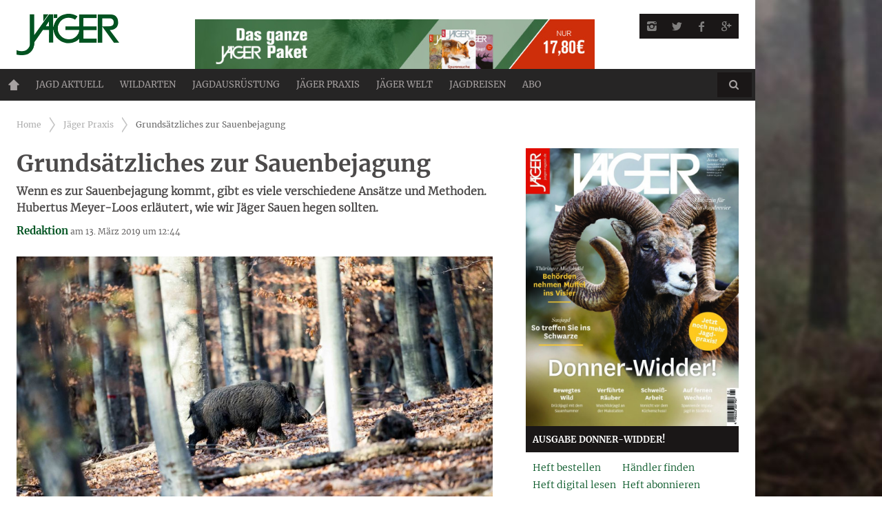

--- FILE ---
content_type: text/html; charset=UTF-8
request_url: https://www.jaegermagazin.de/jaeger-praxis/grundsaetzliches-zur-sauenbejagung/
body_size: 17793
content:
<!DOCTYPE html><head>  <script type="text/javascript" src="https://cdn.opencmp.net/tcf-v2/cmp-stub-latest.js" id="open-cmp-stub" data-domain="jaegermagazin.de" defer></script> <meta http-equiv="content-type" content="text/html; charset=UTF-8"><meta charset="UTF-8"><meta name="viewport" content="width=1435"><title>Grundsätzliches zur Sauenbejagung - so gedeiht ihr Schwarzwildbestand!</title><link rel="profile" href="http://gmpg.org/xfn/11"><link rel="pingback" href="https://www.jaegermagazin.de/wordpress/xmlrpc.php"><meta http-equiv="X-UA-Compatible" content="IE=edge,chrome=1"><meta name="HandheldFriendly" content="True"><meta name="apple-touch-fullscreen" content="yes" /><meta name="MobileOptimized" content="320"><link rel="apple-touch-icon" sizes="57x57" href="https://www.jaegermagazin.de/content/themes/bucket-child/images/favicons/apple-icon-57x57.png"><link rel="apple-touch-icon" sizes="60x60" href="https://www.jaegermagazin.de/content/themes/bucket-child/images/favicons/apple-icon-60x60.png"><link rel="apple-touch-icon" sizes="72x72" href="https://www.jaegermagazin.de/content/themes/bucket-child/images/favicons/apple-icon-72x72.png"><link rel="apple-touch-icon" sizes="76x76" href="https://www.jaegermagazin.de/content/themes/bucket-child/images/favicons/apple-icon-76x76.png"><link rel="apple-touch-icon" sizes="114x114" href="https://www.jaegermagazin.de/content/themes/bucket-child/images/favicons/apple-icon-114x114.png"><link rel="apple-touch-icon" sizes="120x120" href="https://www.jaegermagazin.de/content/themes/bucket-child/images/favicons/apple-icon-120x120.png"><link rel="apple-touch-icon" sizes="144x144" href="https://www.jaegermagazin.de/content/themes/bucket-child/images/favicons/apple-icon-144x144.png"><link rel="apple-touch-icon" sizes="152x152" href="https://www.jaegermagazin.de/content/themes/bucket-child/images/favicons/apple-icon-152x152.png"><link rel="apple-touch-icon" sizes="180x180" href="https://www.jaegermagazin.de/content/themes/bucket-child/images/favicons/apple-icon-180x180.png"><link rel="icon" type="image/png" sizes="192x192" href="https://www.jaegermagazin.de/content/themes/bucket-child/images/favicons/android-icon-192x192.png"><link rel="icon" type="image/png" sizes="32x32" href="https://www.jaegermagazin.de/content/themes/bucket-child/images/favicons/favicon-32x32.png"><link rel="icon" type="image/png" sizes="96x96" href="https://www.jaegermagazin.de/content/themes/bucket-child/images/favicons/favicon-96x96.png"><link rel="icon" type="image/png" sizes="16x16" href="https://www.jaegermagazin.de/content/themes/bucket-child/images/favicons/favicon-16x16.png"><link rel="manifest" href="https://www.jaegermagazin.de/content/themes/bucket-child/images/favicons/manifest.json"><meta name="msapplication-TileColor" content="#ffffff"><meta name="msapplication-TileImage" content="https://www.jaegermagazin.de/content/themes/bucket-child/images/favicons/ms-icon-144x144.png"><meta name="theme-color" content="#ffffff"> <script type="text/javascript"
        id="trfAdSetup"
        async
        data-traffectiveConf='{
                "targeting": [{"key":"zone","values":null,"value":"animals"},
                              {"key":"pagetype","values":null,"value":"article"},
                              {"key":"Schlagworte","values":null,"value":"drueckjagd,rapssauen,sauen,wildschweine"},
                              {"key":"URL","values":null,"value":"https://www.jaegermagazin.de/jaeger-praxis/grundsaetzliches-zur-sauenbejagung/"},
                              {"key":"ads","values":null,"value":"true"},
                              {"key":"programmatic_ads","values":null,"value":"true"},                                  
                              {"key":"thirdparty","values":null,"value":"true"}]
                    
                ,"dfpAdUrl" : "/307308315,83584009/jaegermagazin.de"
                }'                  
        src="//cdntrf.com/jaegermagazin.de.js"></script> <meta name="description" content="Wenn es zur Sauenbejagung kommt, gibt es viele verschiedene Ansätze und Methoden. Hubertus Meyer-Loos erläutert, wie wir Jäger Sauen hegen sollten."/><meta name="robots" content="max-snippet:-1, max-image-preview:large, max-video-preview:-1"/><link rel="canonical" href="https://www.jaegermagazin.de/jaeger-praxis/grundsaetzliches-zur-sauenbejagung/" /><meta property="og:locale" content="de_DE" /><meta property="og:type" content="article" /><meta property="og:title" content="Grundsätzliches zur Sauenbejagung - so gedeiht ihr Schwarzwildbestand!" /><meta property="og:description" content="Wenn es zur Sauenbejagung kommt, gibt es viele verschiedene Ansätze und Methoden. Hubertus Meyer-Loos erläutert, wie wir Jäger Sauen hegen sollten." /><meta property="og:url" content="https://www.jaegermagazin.de/jaeger-praxis/grundsaetzliches-zur-sauenbejagung/" /><meta property="og:site_name" content="Jäger" /><meta property="article:publisher" content="https://www.facebook.com/Jaegermagazin/" /><meta property="article:tag" content="Drückjagd" /><meta property="article:tag" content="Rapssauen" /><meta property="article:tag" content="Sauen" /><meta property="article:tag" content="Wildschweine" /><meta property="article:section" content="Jäger Praxis" /><meta property="article:published_time" content="2019-03-13T12:44:52+01:00" /><meta property="og:image" content="https://www.jaegermagazin.de/content/uploads/2019/03/titel-1024x683.jpg" /><meta property="og:image:secure_url" content="https://www.jaegermagazin.de/content/uploads/2019/03/titel-1024x683.jpg" /><meta property="og:image:width" content="1024" /><meta property="og:image:height" content="683" /><meta name="twitter:card" content="summary_large_image" /><meta name="twitter:description" content="Wenn es zur Sauenbejagung kommt, gibt es viele verschiedene Ansätze und Methoden. Hubertus Meyer-Loos erläutert, wie wir Jäger Sauen hegen sollten." /><meta name="twitter:title" content="Grundsätzliches zur Sauenbejagung - so gedeiht ihr Schwarzwildbestand!" /><meta name="twitter:site" content="@Jaeger_Magazin" /><meta name="twitter:image" content="https://www.jaegermagazin.de/content/uploads/2019/03/titel.jpg" /><meta name="twitter:creator" content="@Jaeger_Magazin" /> <script type='application/ld+json' class='yoast-schema-graph yoast-schema-graph--main'>{"@context":"https://schema.org","@graph":[{"@type":"WebSite","@id":"https://www.jaegermagazin.de/#website","url":"https://www.jaegermagazin.de/","name":"J\u00e4ger","potentialAction":{"@type":"SearchAction","target":"https://www.jaegermagazin.de/?s={search_term_string}","query-input":"required name=search_term_string"}},{"@type":"ImageObject","@id":"https://www.jaegermagazin.de/jaeger-praxis/grundsaetzliches-zur-sauenbejagung/#primaryimage","url":"https://www.jaegermagazin.de/content/uploads/2019/03/titel.jpg","width":5472,"height":3648},{"@type":"WebPage","@id":"https://www.jaegermagazin.de/jaeger-praxis/grundsaetzliches-zur-sauenbejagung/#webpage","url":"https://www.jaegermagazin.de/jaeger-praxis/grundsaetzliches-zur-sauenbejagung/","inLanguage":"de-DE","name":"Grunds\u00e4tzliches zur Sauenbejagung - so gedeiht ihr Schwarzwildbestand!","isPartOf":{"@id":"https://www.jaegermagazin.de/#website"},"primaryImageOfPage":{"@id":"https://www.jaegermagazin.de/jaeger-praxis/grundsaetzliches-zur-sauenbejagung/#primaryimage"},"datePublished":"2019-03-13T12:44:52+01:00","dateModified":"2019-03-13T12:44:52+01:00","author":{"@id":"https://www.jaegermagazin.de/#/schema/person/4859a327a52a8530f36c24b5517935a2"},"description":"Wenn es zur Sauenbejagung kommt, gibt es viele verschiedene Ans\u00e4tze und Methoden. Hubertus Meyer-Loos erl\u00e4utert, wie wir J\u00e4ger Sauen hegen sollten."},{"@type":["Person"],"@id":"https://www.jaegermagazin.de/#/schema/person/4859a327a52a8530f36c24b5517935a2","name":"Redaktion","image":{"@type":"ImageObject","@id":"https://www.jaegermagazin.de/#authorlogo","url":"https://secure.gravatar.com/avatar/6f1cb720a2059f1779faa381e58c2ca9?s=96&d=mm&r=g","caption":"Redaktion"},"sameAs":[]}]}</script> <link href='https://fonts.gstatic.com' crossorigin rel='preconnect' /><style type="text/css">img.wp-smiley,img.emoji{display:inline!important;border:none!important;box-shadow:none!important;height:1em!important;width:1em!important;margin:0 .07em!important;vertical-align:-0.1em!important;background:none!important;padding:0!important}</style><link rel='stylesheet' id='wpgrade-main-style-css' href='https://www.jaegermagazin.de/content/themes/bucket/theme-content/css/style.css?ver=202503111029' type='text/css' media='all' /><style id='wpgrade-main-style-inline-css' type='text/css'></style><link rel='stylesheet' id='jtsv-adventskalender-styles-css' href='https://www.jaegermagazin.de/content/plugins/jtsv-adventskalender/assets/css/jtsv-adventskalender.css?ver=4.9.23' type='text/css' media='all' /><link rel='stylesheet' id='article_widget_styles-css' href='https://www.jaegermagazin.de/content/plugins/jtsv-article-widget/article-widget-styles.css?ver=4.9.23' type='text/css' media='all' /><link rel='stylesheet' id='jtsv_fotovoting_frontend_styles-css' href='https://www.jaegermagazin.de/content/themes/bucket-child/plugin-css/jtsv-fotovoting/frontend.css?ver=4.9.23' type='text/css' media='all' /><link rel='stylesheet' id='jtsv-gewinnspiel-styles-css' href='https://www.jaegermagazin.de/content/plugins/jtsv-gewinnspiel/assets/css/jtsv-gewinnspiel.css?ver=4.9.23' type='text/css' media='all' /><link rel='stylesheet' id='heft_teaser_widget_styles-css' href='https://www.jaegermagazin.de/content/plugins/jtsv-heft-teaser-widget/heft-teaser-widget-styles.css?ver=4.9.23' type='text/css' media='all' /><link rel='stylesheet' id='jtsv-hefte-styles-css' href='https://www.jaegermagazin.de/content/plugins/jtsv-hefte/jtsv-hefte.css?ver=4.9.23' type='text/css' media='all' /><link rel='stylesheet' id='jtsv-jaegermagazin-heft-teaser-shortcode-css' href='https://www.jaegermagazin.de/content/plugins/jtsv-jaegermagazin-heft-teaser-shortcode/jtsv-jaegermagazin-heft-teaser-shortcode.css?ver=4.9.23' type='text/css' media='all' /><link rel='stylesheet' id='pixlikes-plugin-styles-css' href='https://www.jaegermagazin.de/content/plugins/pixlikes/css/public.css?ver=1.0.0' type='text/css' media='all' /><style id='pixlikes-plugin-styles-inline-css' type='text/css'>.animate i:after{-webkit-transition:all 1000ms;-moz-transition:all 1000ms;-o-transition:all 1000ms;transition:all 1000ms}</style><link rel='stylesheet' id='jtsv-newsletter-signup-style-css' href='https://www.jaegermagazin.de/content/plugins/jtsv-newsletter-signup/assets/css/jtsv-newsletter-signup.css?ver=4.9.23' type='text/css' media='all' /><link rel='stylesheet' id='jtsv-newsletter-signup-template-css' href='https://www.jaegermagazin.de/content/themes/bucket-child/jtsv-newsletter-signup-template.css?ver=4.9.23' type='text/css' media='all' /><link rel='stylesheet' id='jtsv-poll-style-css' href='https://www.jaegermagazin.de/content/themes/bucket-child/jtsv-poll-template.css?ver=4.9.23' type='text/css' media='all' /><link rel='stylesheet' id='jtsv-shop-integration-styles-css' href='https://www.jaegermagazin.de/content/plugins/jtsv-shop-integration/assets/css/jtsv-shop-integration-styles.css?ver=1626079414' type='text/css' media='all' /><link rel='stylesheet' id='child-theme-style-css' href='https://www.jaegermagazin.de/content/themes/bucket-child/style.css?ver=1741685233' type='text/css' media='all' /><link rel='stylesheet' id='child-theme-style-b-css' href='https://www.jaegermagazin.de/content/themes/bucket-child/style-b.css?ver=1658407857' type='text/css' media='all' /> <script type='text/javascript' src='https://www.jaegermagazin.de/wordpress/wp-includes/js/jquery/jquery.js?ver=1.12.4' defer></script> <script type='text/javascript' src='https://www.jaegermagazin.de/wordpress/wp-includes/js/jquery/jquery-migrate.min.js?ver=1.4.1' defer></script> <script type='text/javascript' src='https://www.jaegermagazin.de/content/plugins/jtsv-adventskalender/assets/js/jquery.countdown.min.js?ver=4.9.23' defer></script> <script type='text/javascript' src='https://www.jaegermagazin.de/wordpress/wp-includes/js/jquery/ui/widget.min.js?ver=1.11.4' defer></script> <script data-minify="1" type='text/javascript' src='https://www.jaegermagazin.de/content/cache/min/1/content/plugins/jtsv-fotovoting/resources/scripts/vendor/jquery.iframe-transport-87ca7fe3115ecb72ba526de109c71d23.js' defer></script> <script data-minify="1" type='text/javascript' src='https://www.jaegermagazin.de/content/cache/min/1/content/plugins/jtsv-fotovoting/resources/scripts/vendor/jquery.fileupload-9b53f591b8bf0c0108f1eea80f548c74.js' defer></script> <script type='text/javascript' src='https://www.jaegermagazin.de/content/plugins/jtsv-fotovoting/resources/scripts/vendor/jquery.validate.min.js?ver=1626079412' defer></script> <script type='text/javascript'>/* <![CDATA[ */ var jtsv_fotovoting_data = {"ajax_url":"https:\/\/www.jaegermagazin.de\/wordpress\/wp-admin\/admin-ajax.php"}; /* ]]> */</script> <script data-minify="1" type='text/javascript' src='https://www.jaegermagazin.de/content/cache/min/1/content/plugins/jtsv-fotovoting/resources/scripts/main-af9ab396edd4085c3c765b608aa464d5.js' defer></script> <link rel='https://api.w.org/' href='https://www.jaegermagazin.de/wp-json/' /><link rel="EditURI" type="application/rsd+xml" title="RSD" href="https://www.jaegermagazin.de/wordpress/xmlrpc.php?rsd" /><link rel="wlwmanifest" type="application/wlwmanifest+xml" href="https://www.jaegermagazin.de/wordpress/wp-includes/wlwmanifest.xml" /><link rel='shortlink' href='https://www.jaegermagazin.de/?p=39674' /> <script type="text/javascript">var jtsv_adventskalender_plugin_path = "https://www.jaegermagazin.de/content/plugins/jtsv-adventskalender/includes/";</script> <script type="text/javascript">var jtsvNewsletterSignup = {
        'pluginDirURL': 'https://www.jaegermagazin.de/content/plugins/jtsv-newsletter-signup',
        'labelSignupSuccess': 'Sie haben sich erfolgreich eingetragen!',
        'labelGenericError': 'Es ist ein Fehler ist aufgetreten! Bitte versuchen Sie es erneut!',
        'labelBadEmail': 'Bitte geben Sie eine korrekte Email-Adresse ein!',
        'labelValueError': 'Bitte geben Sie eine korrekte Email-Adresse ein!',
        'labelObjectSlugMissing': 'Es wurde kein Objekt im Backend ausgewählt. Bitte wenden Sie sich an den Administrator der Website.',
        'objectSlug': 'jaeger',
      };</script> <script type="text/javascript">var jtsvPoll = {
        'pluginDirURL': 'https://www.jaegermagazin.de/content/plugins/jtsv-poll',
        'textThankYou': 'Danke für Ihre Teilnahme an unserer Umfrage!',
        'textChartVotesSingluar': 'Stimme',
        'textChartVotesPlural': 'Stimmen',
      };</script> <link rel="alternate" type="application/rss+xml" title="RSS 2.0 Feed" href="https://www.jaegermagazin.de/feed/" /><style type="text/css" id="custom-background-css">body.custom-background{background-image:url(https://www.jaegermagazin.de/content/uploads/2015/04/wald.jpg);background-position:center top;background-size:auto;background-repeat:no-repeat;background-attachment:fixed}</style><style type="text/css" id="wp-custom-css">.post-article a{font-weight:600;border-bottom:2px solid currentColor;text-decoration:none;padding-bottom:1px}</style> <script type="text/javascript">;(function($){
                                            
})(jQuery);</script> <script type="text/javascript">/*
	WebFontConfig = {
		google: {families: ["Merriweather:700:latin","Merriweather:400:latin","Merriweather:300:latin-ext"]}
	};
	(function () {
		var wf = document.createElement('script');
		wf.src = (document.location.protocol == 'https:' ? 'https' : 'http') +
		'://ajax.googleapis.com/ajax/libs/webfont/1/webfont.js';
		wf.type = 'text/javascript';
		wf.async = 'true';
		var s = document.getElementsByTagName('script')[0];
		s.parentNode.insertBefore(wf, s);
	})(); */</script>  <script async src="https://www.googletagmanager.com/gtag/js?id=G-PF3B8CSYYS"></script> <script>window.dataLayer = window.dataLayer || [];
  function gtag(){dataLayer.push(arguments);}
  gtag('js', new Date());

  gtag('config', 'G-PF3B8CSYYS');</script> <script type="text/plain" data-cmp-vendor="42" data-cmp-script>window._taboola = window._taboola || [];
  _taboola.push({article:'auto'});
  !function (e, f, u, i) {
    if (!document.getElementById(i)){
      e.async = 1;
      e.src = u;
      e.id = i;
      f.parentNode.insertBefore(e, f);
    }
  }(document.createElement('script'),
  document.getElementsByTagName('script')[0],
  '//cdn.taboola.com/libtrc/jahrtopspecialverlag-jaegermagazin/loader.js',
  'tb_loader_script');
  if(window.performance && typeof window.performance.mark == 'function')
    {window.performance.mark('tbl_ic');}</script> </head><body class="post-template-default single single-post postid-39674 single-format-standard custom-background layout--boxed sticky-nav" itemscope itemtype="http://schema.org/Article" > <noscript><iframe src="https://www.googletagmanager.com/ns.html?id=GTM-TCBGDGJ" height="0" width="0" style="display:none;visibility:hidden"></iframe></noscript><div class="pace"><div class="pace-activity"></div></div><div id="page"><nav class="navigation navigation--mobile overthrow"><h2 class="accessibility">Primäre Mobile Navigation</h2><div class="mobile-social-icons-list"><ul><li> <a class="social-icon-link" href="https://instagram.com/jaegermagazin" target="_blank"> <i class="pixcode pixcode--icon icon-e-instagram square"></i> </a></li><li> <a class="social-icon-link" href="https://twitter.com/Jaeger_Magazin" target="_blank"> <i class="pixcode pixcode--icon icon-e-twitter square"></i> </a></li><li> <a class="social-icon-link" href="https://www.facebook.com/Jaegermagazin" target="_blank"> <i class="pixcode pixcode--icon icon-e-facebook square"></i> </a></li><li> <a class="social-icon-link" href="https://plus.google.com/+jägermagazin" target="_blank"> <i class="pixcode pixcode--icon icon-e-gplus square"></i> </a></li></ul></div><div class="search-form push-half--top push--bottom soft--bottom"><form class="form-search" method="get" action="https://www.jaegermagazin.de/" role="search"> <input class="search-query" type="text" name="s" id="s" placeholder="Search..." autocomplete="off" value="" /><button class="btn search-submit" id="searchsubmit"><i class="icon-search"></i></button></form></div><ul id="menu-new-main-menu" class="nav nav--main"><li id="menu-item-14176" class="homepage menu-item menu-item-type-post_type menu-item-object-page menu-item-home menu-item-14176"><a href="https://www.jaegermagazin.de/">Home</a></li><li id="menu-item-14177" class="menu-item menu-item-type-post_type menu-item-object-page menu-item-has-children menu-item-14177"><a href="https://www.jaegermagazin.de/jagd-aktuell/">Jagd aktuell</a><ul class="sub-menu"><li id="menu-item-14184" class="menu-item menu-item-type-post_type menu-item-object-page menu-item-14184"><a href="https://www.jaegermagazin.de/jagd-aktuell/news-fuer-jaeger/">News für Jäger</a></li><li id="menu-item-14185" class="menu-item menu-item-type-post_type menu-item-object-page menu-item-14185"><a href="https://www.jaegermagazin.de/jagd-aktuell/woelfe-in-deutschland/">Wölfe in Deutschland</a></li><li id="menu-item-14186" class="menu-item menu-item-type-post_type menu-item-object-page menu-item-14186"><a href="https://www.jaegermagazin.de/jagd-aktuell/jaeger-meinung/">JÄGER-Meinung</a></li></ul></li><li id="menu-item-14182" class="menu-item menu-item-type-post_type menu-item-object-page menu-item-has-children menu-item-14182"><a href="https://www.jaegermagazin.de/wildarten/">Wildarten</a><ul class="sub-menu"><li id="menu-item-14200" class="menu-item menu-item-type-post_type menu-item-object-page menu-item-14200"><a href="https://www.jaegermagazin.de/wildarten/rotwild/">Rotwild</a></li><li id="menu-item-14202" class="menu-item menu-item-type-post_type menu-item-object-page menu-item-14202"><a href="https://www.jaegermagazin.de/wildarten/damwild/">Damwild</a></li><li id="menu-item-14198" class="menu-item menu-item-type-post_type menu-item-object-page menu-item-14198"><a href="https://www.jaegermagazin.de/wildarten/rehwild/">Rehwild</a></li><li id="menu-item-14199" class="menu-item menu-item-type-post_type menu-item-object-page menu-item-14199"><a href="https://www.jaegermagazin.de/wildarten/schwarzwild/">Schwarzwild</a></li><li id="menu-item-14201" class="menu-item menu-item-type-post_type menu-item-object-page menu-item-14201"><a href="https://www.jaegermagazin.de/wildarten/fuchsjagd/">Fuchsjagd</a></li></ul></li><li id="menu-item-14178" class="menu-item menu-item-type-post_type menu-item-object-page menu-item-has-children menu-item-14178"><a href="https://www.jaegermagazin.de/jagdausruestung/">Jagdausrüstung</a><ul class="sub-menu"><li id="menu-item-14194" class="menu-item menu-item-type-post_type menu-item-object-page menu-item-14194"><a href="https://www.jaegermagazin.de/jagdausruestung/waffen-und-munition/">Waffen und Munition</a></li><li id="menu-item-14195" class="menu-item menu-item-type-post_type menu-item-object-page menu-item-14195"><a href="https://www.jaegermagazin.de/jagdausruestung/zielfernrohre-und-optik/">Zielfernrohre und Optik</a></li><li id="menu-item-14196" class="menu-item menu-item-type-post_type menu-item-object-page menu-item-14196"><a href="https://www.jaegermagazin.de/jagdausruestung/bekleidung-und-revierhelfer/">Bekleidung und Revierhelfer</a></li><li id="menu-item-14197" class="menu-item menu-item-type-post_type menu-item-object-page menu-item-14197"><a href="https://www.jaegermagazin.de/jagdausruestung/revierfahrzeuge/">Revierfahrzeuge</a></li></ul></li><li id="menu-item-14180" class="menu-item menu-item-type-post_type menu-item-object-page menu-item-has-children menu-item-14180"><a href="https://www.jaegermagazin.de/jaeger-praxis/">Jäger Praxis</a><ul class="sub-menu"><li id="menu-item-16022" class="menu-item menu-item-type-post_type menu-item-object-page menu-item-16022"><a href="https://www.jaegermagazin.de/jaeger-praxis/jagdschule/">Jagdschule</a></li><li id="menu-item-14188" class="menu-item menu-item-type-post_type menu-item-object-page menu-item-14188"><a href="https://www.jaegermagazin.de/jaeger-praxis/praxistipps/">Praxistipps</a></li><li id="menu-item-14189" class="menu-item menu-item-type-post_type menu-item-object-page menu-item-14189"><a href="https://www.jaegermagazin.de/jaeger-praxis/jagdhunde/">Jagdhunde</a></li><li id="menu-item-30539" class="menu-item menu-item-type-post_type menu-item-object-page menu-item-30539"><a href="https://www.jaegermagazin.de/jaeger-praxis/wildrezepte/">Wildrezepte</a></li></ul></li><li id="menu-item-14181" class="menu-item menu-item-type-post_type menu-item-object-page menu-item-has-children menu-item-14181"><a href="https://www.jaegermagazin.de/jaeger-welt/">JÄGER Welt</a><ul class="sub-menu"><li id="menu-item-16303" class="menu-item menu-item-type-custom menu-item-object-custom menu-item-has-children menu-item-16303"><a href="/jaeger-welt/magazine-abos/">Magazine / Abos</a><ul class="sub-menu"><li id="menu-item-16305" class="menu-item menu-item-type-custom menu-item-object-custom menu-item-16305"><a href="/jaeger-welt/magazine-abos/jaeger/">JÄGER</a></li><li id="menu-item-16306" class="menu-item menu-item-type-custom menu-item-object-custom menu-item-16306"><a href="/jaeger-welt/magazine-abos/sauen/">SAUEN</a></li></ul></li><li id="menu-item-14206" class="menu-item menu-item-type-post_type menu-item-object-page menu-item-14206"><a href="https://www.jaegermagazin.de/jaeger-welt/jaeger-events/">JÄGER Events</a></li><li id="menu-item-25298" class="menu-item menu-item-type-custom menu-item-object-custom menu-item-25298"><a target="_blank" href="http://www.jaegerprime.de">Jäger Prime</a></li><li id="menu-item-40385" class="menu-item menu-item-type-custom menu-item-object-custom menu-item-40385"><a href="https://shop.jahr-tsv.de/T100101/Landingpage_Detail?itemId=1858466&#038;%20&#038;utm_campaign=shop&#038;utm_source=homepage&#038;utm_medium=statisch">JÄGER Shop</a></li><li id="menu-item-14210" class="menu-item menu-item-type-post_type menu-item-object-page menu-item-14210"><a href="https://www.jaegermagazin.de/jaeger-welt/jaeger-downloads/">JÄGER Downloads</a></li><li id="menu-item-33676" class="menu-item menu-item-type-custom menu-item-object-custom menu-item-33676"><a href="http://www.jaegerpartner.de">JÄGER Partner</a></li></ul></li><li id="menu-item-17540" class="menu-item menu-item-type-post_type menu-item-object-page menu-item-17540"><a href="https://www.jaegermagazin.de/jagdreisen/">Jagdreisen</a></li><li id="menu-item-30605" class="menu-item menu-item-type-custom menu-item-object-custom menu-item-30605"><a href="https://shop.jahr-media.de/de_DE/abo/outdoor-jagen/jaeger/jaeger-wunschabo/76173.html?utm_campaign=navi-abo&#038;utm_source=JAEG&#038;utm_medium=Site-Homepageeinbindung&#038;onwewe=0601#oc=selbstzahler">ABO</a></li></ul></nav><div class="wrapper"><header class="header header--type2"><div class="container-wrapper"><div class="container" style="background-color: transparent;text-align: center;"><div id="traffective-ad-Superbanner" style='display: none;' class="Superbanner"></div></div></div><nav class="navigation navigation--top"><div class="container-wrapper"><div class="container"><h2 class="accessibility">Sekundäre Navigation</h2><div class="grid"><div class="grid__item one-half"></div><div class="grid__item one-half"></div></div></div></div></nav><div class="container-wrapper"><div class="container"><div class="site-header flexbox"><div class="flexbox__item one-whole lap-and-up-two-tenths site-header__branding "> <a class="site-logo site-logo--image site-logo--image-2x" href="https://www.jaegermagazin.de" title="Jäger"> <img src="https://www.jaegermagazin.de/content/uploads/2015/09/jaeger-logo-2015.png" data-logo2x="https://www.jaegermagazin.de/content/uploads/2015/09/jaeger-logo-2015.png" rel="logo" alt="Jäger"/> </a></div><div class="flexbox__item one-whole lap-and-up-six-tenths site-header__teaser "> <a href="https://shop.jahr-media.de/de_DE/abo/outdoor-jagen/jaeger/jaeger-testabo/2155906.html?utm_campaign=header-banner-testabo&utm_source=JAEG&utm_medium=Site-Homepageeinbindung&onwewe=0601" target="_blank" class="abobanner"><img width="580" height="80" src="https://www.jaegermagazin.de/content/uploads/2025/01/jaeger_eigenwerbung_2025.jpg" alt=""></a></div><div class="flexbox__item one-whole lap-and-up-two-tenths site-header__social "><ul class="header-bar header-bar--top nav flush--bottom social-bar"><li><li> <a class="social-icon-link" href="https://instagram.com/jaegermagazin" target="_blank"> <i class="pixcode pixcode--icon icon-e-instagram square"></i> </a></li><li> <a class="social-icon-link" href="https://twitter.com/Jaeger_Magazin" target="_blank"> <i class="pixcode pixcode--icon icon-e-twitter square"></i> </a></li><li> <a class="social-icon-link" href="https://www.facebook.com/Jaegermagazin" target="_blank"> <i class="pixcode pixcode--icon icon-e-facebook square"></i> </a></li><li> <a class="social-icon-link" href="https://plus.google.com/+jägermagazin" target="_blank"> <i class="pixcode pixcode--icon icon-e-gplus square"></i> </a></li></li></ul></div></div><div class="site-navigation__trigger js-nav-trigger"><span class="nav-icon"></span></div><nav class="navigation navigation--main js-navigation--main"><h2 class="accessibility">Haupt-Navigation</h2><div class="nav--main__wrapper js-sticky"><div class="nav-sticky-wrapper"><ul id="menu-new-main-menu-1" class="nav nav--main js-nav--main"><li id="nav--top__item-14176" class="nav__item depth-0 homepage menu-item menu-item-type-post_type menu-item-object-page menu-item-home hidden"><a href="https://www.jaegermagazin.de/" class="menu-link main-menu-link">Home</a></li><li id="nav--top__item-14177" class="nav__item depth-0 menu-item menu-item-type-post_type menu-item-object-page menu-item-has-children menu-item--parent hidden nav__item--relative"> <a href="https://www.jaegermagazin.de/jagd-aktuell/" class="menu-link main-menu-link">Jagd aktuell</a><ul class="nav nav--stacked nav--sub-menu sub-menu"><li id="nav--top__item-14184" class="nav__item depth-1 menu-item menu-item-type-post_type menu-item-object-page hidden"><a href="https://www.jaegermagazin.de/jagd-aktuell/news-fuer-jaeger/" class="menu-link sub-menu-link">News für Jäger</a></li><li id="nav--top__item-14185" class="nav__item depth-1 menu-item menu-item-type-post_type menu-item-object-page hidden"><a href="https://www.jaegermagazin.de/jagd-aktuell/woelfe-in-deutschland/" class="menu-link sub-menu-link">Wölfe in Deutschland</a></li><li id="nav--top__item-14186" class="nav__item depth-1 menu-item menu-item-type-post_type menu-item-object-page hidden"><a href="https://www.jaegermagazin.de/jagd-aktuell/jaeger-meinung/" class="menu-link sub-menu-link">JÄGER-Meinung</a></li></ul></li><li id="nav--top__item-14182" class="nav__item depth-0 menu-item menu-item-type-post_type menu-item-object-page menu-item-has-children menu-item--parent hidden nav__item--relative"> <a href="https://www.jaegermagazin.de/wildarten/" class="menu-link main-menu-link">Wildarten</a><ul class="nav nav--stacked nav--sub-menu sub-menu"><li id="nav--top__item-14200" class="nav__item depth-1 menu-item menu-item-type-post_type menu-item-object-page hidden"><a href="https://www.jaegermagazin.de/wildarten/rotwild/" class="menu-link sub-menu-link">Rotwild</a></li><li id="nav--top__item-14202" class="nav__item depth-1 menu-item menu-item-type-post_type menu-item-object-page hidden"><a href="https://www.jaegermagazin.de/wildarten/damwild/" class="menu-link sub-menu-link">Damwild</a></li><li id="nav--top__item-14198" class="nav__item depth-1 menu-item menu-item-type-post_type menu-item-object-page hidden"><a href="https://www.jaegermagazin.de/wildarten/rehwild/" class="menu-link sub-menu-link">Rehwild</a></li><li id="nav--top__item-14199" class="nav__item depth-1 menu-item menu-item-type-post_type menu-item-object-page hidden"><a href="https://www.jaegermagazin.de/wildarten/schwarzwild/" class="menu-link sub-menu-link">Schwarzwild</a></li><li id="nav--top__item-14201" class="nav__item depth-1 menu-item menu-item-type-post_type menu-item-object-page hidden"><a href="https://www.jaegermagazin.de/wildarten/fuchsjagd/" class="menu-link sub-menu-link">Fuchsjagd</a></li></ul></li><li id="nav--top__item-14178" class="nav__item depth-0 menu-item menu-item-type-post_type menu-item-object-page menu-item-has-children menu-item--parent hidden nav__item--relative"> <a href="https://www.jaegermagazin.de/jagdausruestung/" class="menu-link main-menu-link">Jagdausrüstung</a><ul class="nav nav--stacked nav--sub-menu sub-menu"><li id="nav--top__item-14194" class="nav__item depth-1 menu-item menu-item-type-post_type menu-item-object-page hidden"><a href="https://www.jaegermagazin.de/jagdausruestung/waffen-und-munition/" class="menu-link sub-menu-link">Waffen und Munition</a></li><li id="nav--top__item-14195" class="nav__item depth-1 menu-item menu-item-type-post_type menu-item-object-page hidden"><a href="https://www.jaegermagazin.de/jagdausruestung/zielfernrohre-und-optik/" class="menu-link sub-menu-link">Zielfernrohre und Optik</a></li><li id="nav--top__item-14196" class="nav__item depth-1 menu-item menu-item-type-post_type menu-item-object-page hidden"><a href="https://www.jaegermagazin.de/jagdausruestung/bekleidung-und-revierhelfer/" class="menu-link sub-menu-link">Bekleidung und Revierhelfer</a></li><li id="nav--top__item-14197" class="nav__item depth-1 menu-item menu-item-type-post_type menu-item-object-page hidden"><a href="https://www.jaegermagazin.de/jagdausruestung/revierfahrzeuge/" class="menu-link sub-menu-link">Revierfahrzeuge</a></li></ul></li><li id="nav--top__item-14180" class="nav__item depth-0 menu-item menu-item-type-post_type menu-item-object-page menu-item-has-children menu-item--parent hidden nav__item--relative"> <a href="https://www.jaegermagazin.de/jaeger-praxis/" class="menu-link main-menu-link">Jäger Praxis</a><ul class="nav nav--stacked nav--sub-menu sub-menu"><li id="nav--top__item-16022" class="nav__item depth-1 menu-item menu-item-type-post_type menu-item-object-page hidden"><a href="https://www.jaegermagazin.de/jaeger-praxis/jagdschule/" class="menu-link sub-menu-link">Jagdschule</a></li><li id="nav--top__item-14188" class="nav__item depth-1 menu-item menu-item-type-post_type menu-item-object-page hidden"><a href="https://www.jaegermagazin.de/jaeger-praxis/praxistipps/" class="menu-link sub-menu-link">Praxistipps</a></li><li id="nav--top__item-14189" class="nav__item depth-1 menu-item menu-item-type-post_type menu-item-object-page hidden"><a href="https://www.jaegermagazin.de/jaeger-praxis/jagdhunde/" class="menu-link sub-menu-link">Jagdhunde</a></li><li id="nav--top__item-30539" class="nav__item depth-1 menu-item menu-item-type-post_type menu-item-object-page hidden"><a href="https://www.jaegermagazin.de/jaeger-praxis/wildrezepte/" class="menu-link sub-menu-link">Wildrezepte</a></li></ul></li><li id="nav--top__item-14181" class="nav__item depth-0 menu-item menu-item-type-post_type menu-item-object-page menu-item-has-children menu-item--parent hidden nav__item--relative"> <a href="https://www.jaegermagazin.de/jaeger-welt/" class="menu-link main-menu-link">JÄGER Welt</a><ul class="nav nav--stacked nav--sub-menu sub-menu"><li id="nav--top__item-16303" class="nav__item depth-1 menu-item menu-item-type-custom menu-item-object-custom menu-item-has-children menu-item--parent hidden"> <a href="/jaeger-welt/magazine-abos/" class="menu-link sub-menu-link">Magazine / Abos</a><ul class="sub-menu"><li id="nav--top__item-16305" class="nav__item depth-2 menu-item menu-item-type-custom menu-item-object-custom hidden"><a href="/jaeger-welt/magazine-abos/jaeger/" class="menu-link sub-menu-link">JÄGER</a></li><li id="nav--top__item-16306" class="nav__item depth-2 menu-item menu-item-type-custom menu-item-object-custom hidden"><a href="/jaeger-welt/magazine-abos/sauen/" class="menu-link sub-menu-link">SAUEN</a></li></ul></li><li id="nav--top__item-14206" class="nav__item depth-1 menu-item menu-item-type-post_type menu-item-object-page hidden"><a href="https://www.jaegermagazin.de/jaeger-welt/jaeger-events/" class="menu-link sub-menu-link">JÄGER Events</a></li><li id="nav--top__item-25298" class="nav__item depth-1 menu-item menu-item-type-custom menu-item-object-custom hidden"><a target="_blank" href="http://www.jaegerprime.de" class="menu-link sub-menu-link">Jäger Prime</a></li><li id="nav--top__item-40385" class="nav__item depth-1 menu-item menu-item-type-custom menu-item-object-custom hidden"><a href="https://shop.jahr-tsv.de/T100101/Landingpage_Detail?itemId=1858466&amp;%20&amp;utm_campaign=shop&amp;utm_source=homepage&amp;utm_medium=statisch" class="menu-link sub-menu-link">JÄGER Shop</a></li><li id="nav--top__item-14210" class="nav__item depth-1 menu-item menu-item-type-post_type menu-item-object-page hidden"><a href="https://www.jaegermagazin.de/jaeger-welt/jaeger-downloads/" class="menu-link sub-menu-link">JÄGER Downloads</a></li><li id="nav--top__item-33676" class="nav__item depth-1 menu-item menu-item-type-custom menu-item-object-custom hidden"><a href="http://www.jaegerpartner.de" class="menu-link sub-menu-link">JÄGER Partner</a></li></ul></li><li id="nav--top__item-17540" class="nav__item depth-0 menu-item menu-item-type-post_type menu-item-object-page hidden"><a href="https://www.jaegermagazin.de/jagdreisen/" class="menu-link main-menu-link">Jagdreisen</a></li><li id="nav--top__item-30605" class="nav__item depth-0 menu-item menu-item-type-custom menu-item-object-custom hidden"><a href="https://shop.jahr-media.de/de_DE/abo/outdoor-jagen/jaeger/jaeger-wunschabo/76173.html?utm_campaign=navi-abo&amp;utm_source=JAEG&amp;utm_medium=Site-Homepageeinbindung&amp;onwewe=0601#oc=selbstzahler" class="menu-link main-menu-link">ABO</a></li></ul><div class="search-in-nav"><div class="text--right"><ul class="header-bar header-bar--top nav flush--bottom"><li class="form"><div class="btn search-submit search-show"><i class="icon-search"></i></div></li><li class="search-form hidden"><span class="form-text">J&auml;gerMAGAZIN durchsuchen: </span><form class="form-search" method="get" action="https://www.jaegermagazin.de/" role="search"> <input class="search-query" type="text" name="s" id="s" placeholder="Search..." autocomplete="off" value="" /><button class="btn search-submit" id="searchsubmit"><i class="icon-search"></i></button></form><span class="hide-form" title="Suche schliessen"><i class="icon-times-circle"></i></span></li></ul></div></div><div class="clearfix"></div></div></div></nav><div id="traffective-ad-Billboard" style='display: none;margin-bottom:24px;margin-left:-24px;' class="Billboard"></div></div></div></header><div class="container-wrapper"><div class="container container--main" ><div id="jaegermagazin-skyscraper_1" class="skyscraper_ad skyscraper_ad_right"><div id="traffective-ad-Skyscraper" style='display: none;' class="Skyscraper"></div></div><div class="grid"><div class="article_title--before grid__item float--left lap-and-up-two-thirds"><div id="breadcrumbs"><ul class="breadcrumbs"><li><a href="https://www.jaegermagazin.de">Home</a></li><li><a href="https://www.jaegermagazin.de/kategorie/jaeger-praxis/" title="Jäger Praxis">Jäger Praxis</a></li><li><span title="Grundsätzliches zur Sauenbejagung">Grundsätzliches zur Sauenbejagung</span></li></ul></div><h1 class="article__title article__title--single" itemtype="name" >Grundsätzliches zur Sauenbejagung</h1><div class="excerpt"><p>Wenn es zur Sauenbejagung kommt, gibt es viele verschiedene Ansätze und Methoden. Hubertus Meyer-Loos erläutert, wie wir Jäger Sauen hegen sollten.</p></div><div class="article__title__meta "><div class="article__author-name"><a href="https://www.jaegermagazin.de/author/redakteur/" title="Beiträge von: Redaktion" itemprop="author">Redaktion</a></div> <time class="article__time" datetime="2019-03-13T12:44:52+01:00"> am 13. März 2019 um 12:44</time></div></div><div class="grid__item float--left two-thirds palm-one-whole article__featured-image"><div class="image-wrap" style="padding-top: 66.666666666667%"> <img class="riloadr-single" data-src-big="https://www.jaegermagazin.de/content/uploads/2019/03/titel-1050x700.jpg" data-src-small="https://www.jaegermagazin.de/content/uploads/2019/03/titel-335x223.jpg" alt="Titel" /></div><div class="wp-caption"><p class="wp-caption-text">©Pauline v. Hardenberg</p></div></div><article class="post-article js-post-gallery grid__item main float--left lap-and-up-two-thirds"> <!DOCTYPE html PUBLIC "-//W3C//DTD HTML 4.0 Transitional//EN" "http://www.w3.org/TR/REC-html40/loose.dtd"><html><body><p class="p1"><strong><span class="s1">D</span><span class="s2">as Jagdjahr 2017/18 brachte </span><span class="s1">bei den <a href="https://www.jaegermagazin.de/jagd-aktuell/news-fuer-jaeger/deutsche-jaeger-erlegen-ueber-820-000-wildschweine/">Sauenstrecken </a>bundes</span><span class="s2">weit Rekordergebnisse. Das </span><span class="s1">Schreckgespenst Afrikanische Schweinepest f&uuml;hrte zu Freigaben, die der Sozialstruktur beim Schwarz</span></strong><span class="s2"><strong>wild vielerorts nicht gerecht wurden.</strong> </span></p><div id="traffective-ad-Content_1" class="Content_1" style="margin-bottom:20px;"></div><p class="p1"><span class="s2">Wie muss die Sauenbejagung organisiert sein, um die Balance zwischen Waidgerechtigkeit und Dezimierung zu halten? Dem erfahrenen Sauj&auml;ger Hubertus Meyer-Loos gelingt dieser Drahtseilakt jedes Jahr aufs Neue. Er gibt Einblicke in seine Jagdstrategien und erkl&auml;rt, was bei der Saubejagung zu beachten ist.&nbsp;</span></p><h2 class="p4"><b>Sauenbejagung als Kopfgeldjagd</b></h2><div id="attachment_39676" class="wp-caption alignnone" style="width: 5472px;"><a href="https://www.jaegermagazin.de/content/uploads/2019/03/frischlinge-laufen.jpg"><img class="wp-image-39676 size-full" src="https://www.jaegermagazin.de/content/uploads/2019/03/frischlinge-laufen.jpg" alt="Wenn es zur Sauenbejagung kommt, gibt es viele verschiedene Ans&auml;tze und Methoden. Hubertus Meyer-Loos erl&auml;utert, wie wir J&auml;ger Sauen hegen sollten. " width="5472" height="3648" srcset="https://www.jaegermagazin.de/content/uploads/2019/03/frischlinge-laufen.jpg 5472w, https://www.jaegermagazin.de/content/uploads/2019/03/frischlinge-laufen-300x200.jpg 300w, https://www.jaegermagazin.de/content/uploads/2019/03/frischlinge-laufen-768x512.jpg 768w, https://www.jaegermagazin.de/content/uploads/2019/03/frischlinge-laufen-1024x683.jpg 1024w, https://www.jaegermagazin.de/content/uploads/2019/03/frischlinge-laufen-320x213.jpg 320w, https://www.jaegermagazin.de/content/uploads/2019/03/frischlinge-laufen-480x320.jpg 480w, https://www.jaegermagazin.de/content/uploads/2019/03/frischlinge-laufen-335x223.jpg 335w, https://www.jaegermagazin.de/content/uploads/2019/03/frischlinge-laufen-1050x700.jpg 1050w" sizes="(max-width: 5472px) 100vw, 5472px"></a><p class="wp-caption-text">&copy; Pauline v. Hardenberg</p></div><p class="p2"><span class="s1">In einigen Bundesl&auml;ndern gibt es <strong><a href="https://www.jaegermagazin.de/artikel/wildschweinpraemie-auch-in-niedersachsen/">P&uuml;rzelpr&auml;mien.</a></strong> Ketzerisch ausgedr&uuml;ckt, agieren die J&auml;ger dort nicht als J&auml;ger, sondern als Kopfgeldj&auml;ger. Diese Entwicklung stimmt </span><span class="s2">zumindest mich bedenklich, worauf ich im Folgenden n&auml;her eingehen m&ouml;chte: </span><span class="s1">Unstrittig ist, dass die Sauen konsequent und scharf bejagt werden m&uuml;ssen.</span></p><div id="traffective-ad-Content_2" class="Content_2" style="margin-bottom:20px;"></div><p class="p2"><span class="s1"> Dieses bedeutet allerdings nicht, wahllos in die Best&auml;nde einzugreifen, sondern mit </span><span class="s2">Bedacht. Dieses setzt voraus, dass ein </span><span class="s1">gewisses Grundwissen zur Wildart Sau vorhanden sein muss. Es liegt mir fern, </span><span class="s2">an dieser Stelle eine Diskussion &uuml;ber </span><span class="s1">Leitbachen anzuzetteln, dahingehend, </span><span class="s2">ob es diese tats&auml;chlich gibt oder doch eher nicht. Fakt ist, dass das Wohlbefinden einer Tierart nicht nur von der </span><span class="s1">Umgebung, sondern auch von einer gen&uuml;genden Anzahl erwachsener St&uuml;cke abh&auml;ngig ist. </span></p><p class="p2"><span class="s1">Beim Rot-, Dam- und Muf</span><span class="s2">felwild gelten Abschusspl&auml;ne, die letztendlich dem Auftrag der Hege gerecht </span><span class="s1">werden und daf&uuml;r Sorge tragen (sollten), dass die Best&auml;nde in ihrer Struktur nicht gef&auml;hrdet werden. Mir ist klar, dass dieses heute sehr h&auml;ufig nicht mehr der Fall ist. Der Wegfall der <strong><a href="https://www.jaegermagazin.de/wildarten/rehwild/jagd-auf-rehwild-ohne-abschussplan/">Abschusspl&auml;ne</a></strong> f&uuml;r Rehwild in vielen Bundesl&auml;ndern ist nur ein trauriger Beleg daf&uuml;r, wie auch die Ausweitung der Jagdzeiten auf den Rehbock. Die Gr&uuml;nde hierf&uuml;r m&ouml;chte ich an dieser </span><span class="s2">Stelle nicht weiter benennen, sondern </span><span class="s1">zum Schwarzwild zur&uuml;ckkehren.</span></p><h3 class="p4"><span class="s1"><b>Reaktion auf Intelligenz</b></span></h3><div id="attachment_39679" class="wp-caption alignnone" style="width: 5472px;"><a href="https://www.jaegermagazin.de/content/uploads/2019/03/strecke.jpg"><img class="wp-image-39679 size-full" src="https://www.jaegermagazin.de/content/uploads/2019/03/strecke.jpg" alt="Wenn es zur Sauenbejagung kommt, gibt es viele verschiedene Ans&auml;tze und Methoden. Hubertus Meyer-Loos erl&auml;utert, wie wir J&auml;ger Sauen hegen sollten. " width="5472" height="3648" srcset="https://www.jaegermagazin.de/content/uploads/2019/03/strecke.jpg 5472w, https://www.jaegermagazin.de/content/uploads/2019/03/strecke-300x200.jpg 300w, https://www.jaegermagazin.de/content/uploads/2019/03/strecke-768x512.jpg 768w, https://www.jaegermagazin.de/content/uploads/2019/03/strecke-1024x683.jpg 1024w, https://www.jaegermagazin.de/content/uploads/2019/03/strecke-320x213.jpg 320w, https://www.jaegermagazin.de/content/uploads/2019/03/strecke-480x320.jpg 480w, https://www.jaegermagazin.de/content/uploads/2019/03/strecke-335x223.jpg 335w, https://www.jaegermagazin.de/content/uploads/2019/03/strecke-1050x700.jpg 1050w" sizes="(max-width: 5472px) 100vw, 5472px"></a><p class="wp-caption-text">&copy; Pauline v. Hardenberg</p></div><p class="p2"><span class="s2">&Uuml;berall, so hei&szlig;t es pauschal, ufern die </span><span class="s1">Schwarzwildbest&auml;nde aus. Die steigenden Strecken belegen dieses. Doch stimmt das tats&auml;chlich? </span></p><div id="traffective-ad-Content_3" class="Content_3" style="margin-bottom:20px;"></div><p class="p2"><span class="s1">Sauen sind ungemein anpassungsf&auml;hig und orientieren sich &uuml;berwiegend an Fra&szlig;, Wasser, Deckung und vor allem Ruhe. Durch die Energiewende </span><span class="s2">hat der Maisanbau stark zugenommen. </span><span class="s1">Profitiert haben davon in erster Linie die </span><span class="s2">Sauen. Durch die zunehmende Vermai</span><span class="s1">sung und durch Ausweisung weiterer Na</span><span class="s2">turschutzfl&auml;chen, in denen die<strong> <a href="https://www.jaegermagazin.de/jagd-aktuell/jaeger-meinung/sauenfreigabe-in-zeiten-der-asp/">Sauenbejagung</a></strong> nur stark eingeschr&auml;nkt m&ouml;glich ist, haben&nbsp;</span><span class="s1">sich Sauenbest&auml;nde in Regionen entwi</span><span class="s2">ckeln k&ouml;nnen, in denen es sie fr&uuml;her nicht </span><span class="s1">gegeben hat. </span></p><p class="p2"><span class="s1">H&auml;ufige Vollmasten f&uuml;hren </span><span class="s2">ebenfalls zu g&uuml;nstigeren Lebensbedingungen bei den Sauen, wie auch das Ausbleiben wirklich schneereicher Winter. Sauen sind nicht nur anpassungsf&auml;hig, sondern dar&uuml;ber hinaus auch sehr intelligent. Das </span><span class="s1">f&uuml;hrt dazu, dass <a href="https://www.jaegermagazin.de/jaeger-praxis/drueckjagdplanung-wild-als-standweiser/"><strong>Dr&uuml;ckjagden</strong></a> auf Sauen akribisch geplant und durchgef&uuml;hrt werden m&uuml;ssen, was vielerorts jedoch leider</span><span class="s2"> nicht gen&uuml;gend beachtet wird. So kommt es h&auml;ufig vor, dass im Vergleich zum Vorkommen von Sauen an einem Jagdtag nur wenig Sauen auf der Strecke liegen. </span></p><p class="p2"><span class="s2">Dieses f&uuml;hrt dann dazu, dass die Best&auml;nde weiter </span><span class="s1">anwachsen und sich viele Revierinhaber </span><span class="s2">zurecht mit dem Vorwurf konfrontiert se</span><span class="s1">hen, ihre Schularbeiten nicht vern&uuml;nftig erledigt zu haben. Doch schonungslose </span><span class="s2">Selbstkritik ist nicht unbedingt die St&auml;rke des Menschen, respektive der J&auml;gerschaft. </span></p><h3 class="p3"><span class="s2"><b>Schl&uuml;ssel zum Erfolg</b></span></h3><div id="attachment_39680" class="wp-caption alignnone" style="width: 5472px;"><a href="https://www.jaegermagazin.de/content/uploads/2019/03/bache-.jpg"><img class="wp-image-39680 size-full" src="https://www.jaegermagazin.de/content/uploads/2019/03/bache-.jpg" alt="Wenn es zur Sauenbejagung kommt, gibt es viele verschiedene Ans&auml;tze und Methoden. Hubertus Meyer-Loos erl&auml;utert, wie wir J&auml;ger Sauen hegen sollten. " width="5472" height="3648" srcset="https://www.jaegermagazin.de/content/uploads/2019/03/bache-.jpg 5472w, https://www.jaegermagazin.de/content/uploads/2019/03/bache--300x200.jpg 300w, https://www.jaegermagazin.de/content/uploads/2019/03/bache--768x512.jpg 768w, https://www.jaegermagazin.de/content/uploads/2019/03/bache--1024x683.jpg 1024w, https://www.jaegermagazin.de/content/uploads/2019/03/bache--320x213.jpg 320w, https://www.jaegermagazin.de/content/uploads/2019/03/bache--480x320.jpg 480w, https://www.jaegermagazin.de/content/uploads/2019/03/bache--335x223.jpg 335w, https://www.jaegermagazin.de/content/uploads/2019/03/bache--1050x700.jpg 1050w" sizes="(max-width: 5472px) 100vw, 5472px"></a><p class="wp-caption-text">&copy; Pauline v. Hardenberg</p></div><p class="p1"><span class="s2">Der Schl&uuml;ssel zum Erfolg, Sauenbest&auml;nde </span>nicht weiter ausufern zu lassen, liegt in der<span class="s2"> perfekten Planung und Durchf&uuml;hrung der Sauenbejagung mit Sch&uuml;tzen, die ihr Handwerk verstehen. Dieses gilt auch und insbesondere </span><span class="s1">bei den sogenannten <strong><a href="https://www.jaegermagazin.de/jaeger-praxis/praxistipps/djv-tipps-zur-sicherheit-bei-der-erntejagd/">Erntejagden</a>.</strong> Ohne den Eindruck erwecken zu wollen, sich </span><span class="s2">selbst zu beweihr&auml;uchern, ist genau dieses das Erfolgsrezept meiner eigenen Jagden. </span><span class="s3">In meinem Revier ufern die Best&auml;nde nicht</span><span class="s2"> aus, sondern wir verbuchen seit nunmehr </span><span class="s1">&uuml;ber zwanzig Jahren ann&auml;hernd gleiche </span><span class="s2">Strecken mit einem Frischlingsanteil von </span><span class="s1">weit &uuml;ber 80 Prozent. </span></p><p class="p1"><span class="s1">&Uuml;berl&auml;uferrotten </span><span class="s2">im Fr&uuml;hjahr gibt es bei mir faktisch nicht, </span><span class="s1">wohl aber eine gen&uuml;gend hohe Anzahl&nbsp;</span><span class="s1">erwachsener Bachen. Diese erfahrenen </span><span class="s2">Mutterschiffe wissen um die Gefahren der </span><span class="s1">Stra&szlig;e, was zur Folge hat, dass im Ver</span><span class="s2">gleich zum Vorkommen nur sehr wenige St&uuml;cke &uuml;berfahren werden. </span></p><p class="p1"><span class="s2">Dieses ist eine </span><span class="s1">Tatsache, die mit R&uuml;cksicht auf den flie</span><span class="s2">&szlig;enden Verkehr in meinen Augen viel zu </span><span class="s1">wenig beachtet wird. Nat&uuml;rlich muss an dieser Stelle auch erw&auml;hnt werden, dass </span><span class="s2">diese Bachen auch die Abl&auml;ufe der Jagden verinnerlicht haben und es dann sehr oft </span><span class="s1">verstehen, sich rechtzeitig aus den Treiben zu stehlen. Daher ist es umso wichtiger,<strong><a href="https://www.jaegermagazin.de/jaeger-praxis/drueckjagdplanung-wild-als-standweiser/"> immer neue St&auml;nde</a></strong> einzurichten </span><span class="s2">und aus unterschiedlichen Richtungen </span><span class="s1">zu treiben. Es n&uuml;tzt schlicht gar nichts, potenzielle K&ouml;nigsst&auml;nde in Bereiche zu </span><span class="s2">stellen, wo das Schwarzwild den Einstand verl&auml;sst, bevor der Sch&uuml;tze seinen Stand eingenommen hat.</span></p><h3 class="p3"><span class="s2"><b>Folgen der Hilfsmittel</b></span></h3><div id="attachment_39683" class="wp-caption alignnone" style="width: 1920px;"><a href="https://www.jaegermagazin.de/content/uploads/2019/03/taschenlampe.jpg"><img class="wp-image-39683 size-full" src="https://www.jaegermagazin.de/content/uploads/2019/03/taschenlampe.jpg" alt="Wenn es zur Sauenbejagung kommt, gibt es viele verschiedene Ans&auml;tze und Methoden. Hubertus Meyer-Loos erl&auml;utert, wie wir J&auml;ger Sauen hegen sollten. " width="1920" height="1279" srcset="https://www.jaegermagazin.de/content/uploads/2019/03/taschenlampe.jpg 1920w, https://www.jaegermagazin.de/content/uploads/2019/03/taschenlampe-300x200.jpg 300w, https://www.jaegermagazin.de/content/uploads/2019/03/taschenlampe-768x512.jpg 768w, https://www.jaegermagazin.de/content/uploads/2019/03/taschenlampe-1024x682.jpg 1024w, https://www.jaegermagazin.de/content/uploads/2019/03/taschenlampe-320x213.jpg 320w, https://www.jaegermagazin.de/content/uploads/2019/03/taschenlampe-480x320.jpg 480w, https://www.jaegermagazin.de/content/uploads/2019/03/taschenlampe-335x223.jpg 335w, https://www.jaegermagazin.de/content/uploads/2019/03/taschenlampe-1050x699.jpg 1050w" sizes="(max-width: 1920px) 100vw, 1920px"></a><p class="wp-caption-text">&copy; Pauline v. Hardenberg</p></div><p class="p1"><span class="s2">Es gibt heute vielerorts reichlich Sauen, </span><span class="s1">wirklich gut organisierte und durchge</span><span class="s2">f&uuml;hrte Jagden leider nur sehr wenige. Das </span><span class="s1">f&uuml;hrt dazu, dass Rufe nach Hilfsmitteln wie <strong><a href="https://www.jaegermagazin.de/jagdausruestung/bekleidung-und-revierhelfer/ausruestung-fuer-die-nachtjagd/">k&uuml;nstliche Lichtquellen</a></strong> und Nachtsichttechnik in Form von W&auml;rmebild&nbsp;</span><span class="s1">oder Infrarotger&auml;ten immer lauter werden. In Zeiten der drohenden Afrikanischen Schweinepest werden diese technischen &bdquo;Wundermittel&ldquo; zunehmend in vielen Bundesl&auml;ndern legalisiert. </span></p><p class="p1"><span class="s1">Wozu f&uuml;hrt das? N&auml;chtliche Ruhezeiten, auch </span><span class="s2">f&uuml;r die &uuml;brigen Wildarten,</span><span class="s1"> gibt es dann nicht mehr. </span><span class="s2">Das tiefe Naturemp</span><span class="s1">finden, mit dem sich die J&auml;ger nur allzu </span><span class="s2">gerne schm&uuml;cken, f&auml;llt dann auch weg. </span><span class="s1">Die Versuchung, auch andere Wildarten, </span><span class="s2">vornehmlich Troph&auml;entr&auml;ger, nebenbei mit zu erlegen, steigt latent. Hegebem&uuml;</span><span class="s1">hungen etwaiger Hochwildringe k&ouml;nnen in kurzer Zeit zunichte gemacht werden. Das Wild wird gezwungen, Einst&auml;nde gar </span><span class="s2">nicht mehr oder nur noch bei v&ouml;lliger</span> <span class="s2">Dunkelheit zu verlassen. Anwachsende Sch&auml;l- oder Verbisssch&auml;den werden (lo</span><span class="s1">gischerweise) die Folge sein.</span></p><h3 class="p3"><span class="s1"><b>Reaktionen der Sauen</b></span></h3><p class="p1"><span class="s2">Und wie reagieren die Sauen auf diese </span><span class="s1"><strong><a href="https://www.jaegermagazin.de/jagdausruestung/zielfernrohre-und-optik/nachtzielgeraet-im-test-guter-vorsatz-schlechtes-image/">modernen Techniken</a></strong>? Erste Erfahrungen zeigen, dass beim erstmaligen Einsatz von </span><span class="s2">Wei&szlig;licht die Rotte ruhig bleibt, bis es knallt. Die gleiche Rotte, um eine Erfahrung reicher, wird beim n&auml;chstmaligen </span><span class="s1">Anleuchten garantiert sofort fl&uuml;chtig. Der </span><span class="s2">Gebrauch von Gr&uuml;nlicht &auml;ndert daran </span><span class="s1">nichts. Nachtzielger&auml;te werden den Effekt </span><span class="s2">nach sich ziehen, dass das Schwarzwild </span><span class="s1">fortan in der sicheren Deckung bleibt und </span><span class="s2">sich selbst bei tiefster Dunkelheit nicht mehr auf die Kirrungen traut. Kurzum, </span><span class="s1">auch durch den Einsatz dieser Techniken wird es nicht gelingen, die Schwarzwildbest&auml;nde nennenswert zu dezimieren.</span></p><h3 class="p3"><span class="s1"><b>Der einzig richtige Weg</b></span></h3><div id="attachment_39685" class="wp-caption alignnone" style="width: 5472px;"><a href="https://www.jaegermagazin.de/content/uploads/2019/03/rotte.jpg"><img class="wp-image-39685 size-full" src="https://www.jaegermagazin.de/content/uploads/2019/03/rotte.jpg" alt="Wenn es zur Sauenbejagung kommt, gibt es viele verschiedene Ans&auml;tze und Methoden. Hubertus Meyer-Loos erl&auml;utert, wie wir J&auml;ger Sauen hegen sollten. " width="5472" height="3648" srcset="https://www.jaegermagazin.de/content/uploads/2019/03/rotte.jpg 5472w, https://www.jaegermagazin.de/content/uploads/2019/03/rotte-300x200.jpg 300w, https://www.jaegermagazin.de/content/uploads/2019/03/rotte-768x512.jpg 768w, https://www.jaegermagazin.de/content/uploads/2019/03/rotte-1024x683.jpg 1024w, https://www.jaegermagazin.de/content/uploads/2019/03/rotte-320x213.jpg 320w, https://www.jaegermagazin.de/content/uploads/2019/03/rotte-480x320.jpg 480w, https://www.jaegermagazin.de/content/uploads/2019/03/rotte-335x223.jpg 335w, https://www.jaegermagazin.de/content/uploads/2019/03/rotte-1050x700.jpg 1050w" sizes="(max-width: 5472px) 100vw, 5472px"></a><p class="wp-caption-text">&copy; Pauline v. Hardenberg</p></div><p class="p1"><span class="s1">Der einzige Weg, Sauen dauerhaft zu re</span><span class="s2">duzieren und die Best&auml;nde gen Null zu </span><span class="s1">fahren, ist der Abschuss aller Sauen, vor allem der Bachen. Tote Bachen frischen </span><span class="s2">nicht. Doch selbst dieser Weg, der von mir ausdr&uuml;cklich nicht favorisiert wird, </span><span class="s1">setzt voraus, dass man die Gegebenheiten seines Reviers kennt und in der Lage ist, den gr&ouml;&szlig;tm&ouml;glichen Jagderfolg zu generieren. Und genau hier bei&szlig;t sich die Katze in den Schwanz. Es f&uuml;hrt nach meinem Daf&uuml;rhalten kein Weg an bestens organi</span><span class="s3">sierten Jagden vorbei, unter ausdr&uuml;cklicher</span> Einbeziehung der Nachbarjagden mit glei<span class="s3">chen Freigaben. </span></p><p class="p1"><span class="s3">Dass sich zunehmend wei</span><span class="s1">ter entfernte Jagden beteiligen, um partizipieren zu k&ouml;nnen, ist widerw&auml;rtig und nicht zuletzt auch aus ethischen Gr&uuml;nden abzulehnen. In Sachen Sauenbest&auml;nde ist der Offenbarungseid der J&auml;ger l&auml;ngst ge</span>leistet. Moderne Nachtsichttechniken wer<span class="s1">den dieses auf Dauer nicht &auml;ndern, wohl aber das Wohlbefinden der &uuml;brigen Wildarten empfindlich st&ouml;ren. Ideale wie Hege, Brauchtum und Eins-sein mit der Natur verkommen damit endg&uuml;ltig zur Farce.</span></p><p class="p1"><span class="s2"><br></span></p></body></html><div class="grid"></div><div class="article__meta article--single__meta"><div class="btn-list"><div class="btn btn--small btn--secondary">Kategorien</div> <a class="btn btn--small btn--tertiary" href="https://www.jaegermagazin.de/jaeger-praxis/" title="Alle Artikel aus Jäger Praxis">Jäger Praxis</a></div><div class="btn-list"><div class="btn btn--small btn--secondary">Tags:</div> <a class="btn btn--small btn--tertiary" href="https://www.jaegermagazin.de/tag/drueckjagd/" title="Zeige alle Beiträge mit den Tags: Drückjagd">Drückjagd</a><a class="btn btn--small btn--tertiary" href="https://www.jaegermagazin.de/tag/rapssauen/" title="Zeige alle Beiträge mit den Tags: Rapssauen">Rapssauen</a><a class="btn btn--small btn--tertiary" href="https://www.jaegermagazin.de/tag/sauen/" title="Zeige alle Beiträge mit den Tags: Sauen">Sauen</a><a class="btn btn--small btn--tertiary" href="https://www.jaegermagazin.de/tag/wildschweine/" title="Zeige alle Beiträge mit den Tags: Wildschweine">Wildschweine</a></div></div><nav class="post-nav grid"><div class="post-nav-link post-nav-link--prev grid__item one-whole lap-and-up-one-half"> <a href="https://www.jaegermagazin.de/jagd-aktuell/woelfe-in-deutschland/wolfskosten-in-deutschland/"><div class="post-nav-link__label"> Vorheriger Beitrag</div><div class="post-nav-link__title"><div class="hN">Wolfskosten - so viel Ausgaben verursacht der Grauhund</div></div> </a></div><div class="divider--pointer"></div><div class="post-nav-link post-nav-link--next grid__item one-whole lap-and-up-one-half"> <a href="https://www.jaegermagazin.de/jaeger-praxis/den-braven-bock-binden/"><div class="post-nav-link__label"> Nächster Beitrag</div><div class="post-nav-link__title"><div class="hN">Den braven Bock binden - so geht´s!</div></div> </a></div></nav><hr class="separator separator--section"><div id="taboola-below-article-thumbnails"></div> <script type="text/plain" data-cmp-vendor="42" data-cmp-script>window._taboola = window._taboola || [];
  _taboola.push({
    mode: 'alternating-thumbnails-a',
    container: 'taboola-below-article-thumbnails',
    placement: 'Below Article Thumbnails',
    target_type: 'mix'
  });</script> <script>const trigger = document.querySelector('#trigger');
        var img_path = 'https://www.jaegermagazin.de/content/uploads/2019/03/titel.jpg';
        var img_name = 'titel.jpg';
        trigger.addEventListener('click', () => {
            const req = new XMLHttpRequest();
            req.responseType = "arraybuffer";
            req.onload = function onload() {
                const type = this.getResponseHeader('Content-Type');
                const jpegData = this.response;
                const blob = new Blob([jpegData], { type });
                const reader = new FileReader();
                reader.onload = e => {
                    document.querySelector('img').setAttribute('src', e.target.result);
                    const anchor = document.createElement('a');
                    anchor.style.display = 'none';
                    anchor.href = e.target.result;
                    anchor.download = img_name;
                    anchor.click();
                };
                reader.readAsDataURL(blob);
            };

            req.onreadystatechange = () => {
                if(req.readyState === XMLHttpRequest.OPENED) {
                    req.setRequestHeader('Accept', 'image/jpeg');
                    req.send();
                }
            };
            req.open('get', img_path);
        });</script> </article><div class="grid__item one-third palm-one-whole sidebar"><div id="jtsv_wp_widget_ads-3" class="widget widget--main widget_jtsv_wp_widget_ads"><ul class="ad_list"><li><div id="traffective-ad-Rectangle_1" style='display: none;' class="Rectangle_1"></div></li></ul></div><div id="jtsv_heft_teaser_widget-2" class="widget widget--main widget_jtsv_heft_teaser_widget"><a href="https://www.jaegermagazin.de/jaeger-welt/magazine-abos/jaeger/donner-widder/"><img src="https://www.jaegermagazin.de/content/uploads/2025/12/vp_jgr_cover_muffel_cs_xx-pdf-786x1024.jpg" alt="VP_JGR_Cover_Muffel_CS_XX"></a><h4><a href="https://www.jaegermagazin.de/jaeger-welt/magazine-abos/jaeger/donner-widder/">Ausgabe Donner-Widder!</a></h4><ul><li><a href="https://shop.jahr-media.de/de_DE/einzelhefte/jaeger-01-2026/2185037.html" target="_blank">Heft bestellen</a></li><li><a rel="nofollow" href="https://www.mykiosk.com/suche/2232/jaeger/" target="_blank">Händler finden</a></li><li><a rel="nofollow" href="https://www.united-kiosk.de/J%C4GER+-+epaper-ebinr_2105919.html?PartnerID=JT20982" target="_blank">Heft digital lesen</a></li><li><a href="https://shop.jahr-tsv.de/jaeger/1988606?itemId=1988606&utm_campaign=homepage&utm_source=JAEG&utm_medium=Site-Homepageeinbindung&onwewe=0601" target="_blank">Heft abonnieren</a></li></ul></div><div id="jtsvnewslettersignupwidget-2" class="widget widget--main widget_jtsvnewslettersignupwidget"><div class="jtsv-newsletter-signup_container jtsv-newsletter-signup_widget"><div class="hs-cta-embed hs-cta-embed-111495409347" style="max-width:100%; max-height:100%; width:309px;height:650px" data-hubspot-wrapper-cta-id="111495409347"><link rel="stylesheet" href="https://js-eu1.hscta.com/embeddable_cta_placeholder_v1.css"><div class="hs-cta-loading-dot__container"><div class="hs-cta-loading-dot"></div><div class="hs-cta-loading-dot"></div><div class="hs-cta-loading-dot"></div></div><div class="hs-cta-embed__skeleton"></div> <picture> <source srcset="[data-uri]" media="(max-width: 480px)" /> <img alt="jaeger_booklet_newsletter" loading="lazy" src="https://hubspot-no-cache-eu1-prod.s3.amazonaws.com/cta/default/26581277/interactive-111495409347.png" style="height: 100%; width: 100%; object-fit: fill" onerror="this.style.display="none"" /> </picture></div></div></div><div id="jtsv_article_widget-2" class="widget widget--main widget_jtsv_article_widget"><a href="https://www.jaegermagazin.de/wildarten/rehwild/jaeger-bockparade-2023/" class="widget_jtsv_article_widget"><figure> <img src="https://www.jaegermagazin.de/content/uploads/2023/10/img_8915-335x256.jpg" alt="JÄGER Bockparade 2025"><figcaption>JÄGER Bockparade 2025</figcaption></figure></a></div><div id="jtsv_article_widget-5" class="widget widget--main widget_jtsv_article_widget"><a href="https://www.jaegermagazin.de/artikel/weibliches-rehwild-richtig-bejagen/" class="widget_jtsv_article_widget"><figure> <img src="https://www.jaegermagazin.de/content/uploads/2023/10/gettyimages-1433037784-335x256.jpg" alt="Weibliches Rehwild richtig bejagen"><figcaption>Weibliches Rehwild richtig bejagen</figcaption></figure></a></div><div id="jtsv_wp_widget_ads-8" class="widget widget--main widget_jtsv_wp_widget_ads"><ul class="ad_list"><li><div id="traffective-ad-Rectangle_2" style='display: none;' class="Rectangle_2"></div></li></ul></div></div></div></div></div></div><div class="container-wrapper"><div class="container"><div id="traffective-ad-Footer_1" style='display: none;' class="Footer_1"></div></div></div><div class="site__stats"><div class="container-wrapper"><div class="container"><div id="medium_rectangle_4"></div><ul class="stat-group nav nav--banner"><li> <a href="https://www.jaegermagazin.de/2026/01/" class="stat"><dd class="stat__value" style="height:37.096774193548%;">23</dd><dt class="stat__title">Jan</dt> </a></li><li> <a href="https://www.jaegermagazin.de/2025/12/" class="stat"><dd class="stat__value" style="height:88.709677419355%;">55</dd><dt class="stat__title">Dez</dt> </a></li><li> <a href="https://www.jaegermagazin.de/2025/11/" class="stat"><dd class="stat__value" style="height:79.032258064516%;">49</dd><dt class="stat__title">Nov</dt> </a></li><li> <a href="https://www.jaegermagazin.de/2025/10/" class="stat"><dd class="stat__value" style="height:88.709677419355%;">55</dd><dt class="stat__title">Okt</dt> </a></li><li> <a href="https://www.jaegermagazin.de/2025/09/" class="stat"><dd class="stat__value" style="height:75.806451612903%;">47</dd><dt class="stat__title">Sep</dt> </a></li><li> <a href="https://www.jaegermagazin.de/2025/08/" class="stat"><dd class="stat__value" style="height:67.741935483871%;">42</dd><dt class="stat__title">Aug</dt> </a></li><li> <a href="https://www.jaegermagazin.de/2025/07/" class="stat"><dd class="stat__value" style="height:95.161290322581%;">59</dd><dt class="stat__title">Jul</dt> </a></li><li> <a href="https://www.jaegermagazin.de/2025/06/" class="stat"><dd class="stat__value" style="height:95.161290322581%;">59</dd><dt class="stat__title">Jun</dt> </a></li><li> <a href="https://www.jaegermagazin.de/2025/05/" class="stat"><dd class="stat__value" style="height:91.935483870968%;">57</dd><dt class="stat__title">Mai</dt> </a></li><li> <a href="https://www.jaegermagazin.de/2025/04/" class="stat"><dd class="stat__value" style="height:80.645161290323%;">50</dd><dt class="stat__title">Apr</dt> </a></li><li> <a href="https://www.jaegermagazin.de/2025/03/" class="stat"><dd class="stat__value" style="height:100%;">62</dd><dt class="stat__title">Mrz</dt> </a></li><li> <a href="https://www.jaegermagazin.de/2025/02/" class="stat"><dd class="stat__value" style="height:98.387096774194%;">61</dd><dt class="stat__title">Feb</dt> </a></li></ul><div class="back-to-top"><a href="#page">Seitenanfang</a></div></div></div></div><div class="footer-wrapper"><footer class="site__footer"><h2 class="accessibility"></h2><div class="footer__sidebar"><div class="container"><div class="footer__widget-area grid"></div><div class="footer__widget-area grid"><div class="grid__item two-thirds palm-one-whole"><div id="text-2" class="widget widget-area__second widget--footer widget_text"><div class="widget__title widget--footer__title"><h3 class="hN">Zeitschrift für das Jagdrevier</h3></div><div class="textwidget">JÄGER zählt zu den bekanntesten Jagdzeitschriften in Deutschland. Alle Beiträge werden von erfahrenen Jägern in der Redaktion oder von kompetenten freien Autoren geschrieben. Inhalts&shy;schwerpunkte sind aktuelle jagdpolitische Themen, Nachrichten und Meldungen zur Jagd, Revier&shy;praxis, Auslandsjagd. Hinzu kommen Hundewesen und Wildbiologie, Waffen, Munition und Jagdoptik, aber auch Unterhaltung und Leserservice.</div></div></div><div class="grid__item one-third palm-one-whole"><div id="wpgrade_social_links-2" class="widget widget-area__second widget--footer widget_wpgrade_social_links"><div class="widget__title widget--footer__title"><h3 class="hN"></h3></div><div class="btn-list"> <a href="https://instagram.com/jaegermagazin" target="_blank"> <i class="pixcode pixcode--icon icon-e-instagram square medium"></i> </a> <a href="https://twitter.com/Jaeger_Magazin" target="_blank"> <i class="pixcode pixcode--icon icon-e-twitter square medium"></i> </a> <a href="https://www.facebook.com/Jaegermagazin" target="_blank"> <i class="pixcode pixcode--icon icon-e-facebook square medium"></i> </a> <a href="https://plus.google.com/+jägermagazin" target="_blank"> <i class="pixcode pixcode--icon icon-e-gplus square medium"></i> </a></div></div></div></div></div></div><div class="footer__copyright"><div class="container"><div class="flexbox"><div class="footer-copyright flexbox__item" itemprop="copyrightHolder"><a href="https://www.jahr-media.de">© JAHR MEDIA GmbH & Co. KG</a></div><div class="footer-menu flexbox__item "><ul id="menu-footer" class="site-navigation site-navigation--footer site-navigation--secondary flush--bottom nav nav--block"><li id="menu-item-23547" class="menu-item menu-item-type-custom menu-item-object-custom menu-item-23547"><a href="https://www.jaegermagazin.de/preis/">Produkte</a></li><li id="menu-item-23253" class="menu-item menu-item-type-post_type menu-item-object-page menu-item-23253"><a href="https://www.jaegermagazin.de/newsletter/">Newsletter</a></li><li id="menu-item-39" class="menu-item menu-item-type-post_type menu-item-object-page menu-item-39"><a href="https://www.jaegermagazin.de/kontakt/">Kontakt</a></li><li id="menu-item-45" class="menu-item menu-item-type-custom menu-item-object-custom menu-item-45"><a href="https://www.jahr-media.de/jaeger#media">Mediendaten</a></li><li id="menu-item-46" class="menu-item menu-item-type-custom menu-item-object-custom menu-item-46"><a href="https://www.jahr-media.de/datenschutzerklaerung">Datenschutz</a></li><li id="menu-item-62608" class="menu-item menu-item-type-custom menu-item-object-custom menu-item-62608"><a href="https://www.jahr-media.de/impressum">Impressum</a></li></ul><ul id="menu-footer-cmp" class="site-navigation site-navigation--footer site-navigation--secondary flush--bottom nav nav--block"><li><a href="javascript:window.__tcfapi('showUi', 2, function() {});">CMP Einstellungen</a></li></ul></div></div></div><div class="container footer-links"><ul><li><a href="http://www.aerointernational.de/" target="_blank" title="das Magazin der Zivilluftfahrt">AERO INTERNATIONAL</a></li><li><a href="https://www.angeln.de/plus" target="_blank" title="ANGELNplus - Das Filmportal für Angler">ANGELNplus</a></li><li><a href="http://www.angelmasters.de/" target="_blank" title="Europas größter Online–Angelwettbewerb">AngelMasters</a></li><li><a href="https://www.blinker.de/magazine/angelsee-aktuell/" target="_blank" title="Das Magazin für Forellenangler">ANGELSEE aktuell</a></li><li><a href="https://www.blinker.de/magazine/angelwoche/" target="_blank" title="das aktuellste Angelmagazin">AngelWoche</a></li><li><a href="https://www.blinker.de/" target="_blank" title="Alles rund ums Angeln">Blinker.de</a></li><li><a href="https://www.blinker.de/magazine/blinker/" target="_blank" title="Europas große Anglerzeitschrift">Blinker</a></li><li><a href="https://www.blinker.de/magazine/esox/" target="_blank" title="Raubfisch Total!">ESOX</a></li><li><a href="http://www.angelshow.de/" target="_blank" title="FISHING MASTERS SHOW ON TOUR">FISHING MASTERS SHOW</a></li><li><a href="https://www.blinker.de/magazine/fliegenfischen/" target="_blank" title="Internationales Magazin für Flugangler">FliegenFischen</a></li><li><a href="http://www.fliegermagazin.de/" target="_blank" title="fliegermagazin">fliegermagazin</a></li><li><a href="https://www.fotomagazin.de/" target="_blank" title="Das moderne Magazin für Fotografie und Imaging">fotoMAGAZIN</a></li><li><a href="https://www.golfmagazin.de/" target="_blank" title="GOLF MAGAZIN">GOLF MAGAZIN</a></li><li><a href="https://www.jaegermagazin.de/" target="_blank" title="Zeitschrift für das Jagdrevier">JÄGER</a></li><li><a href="https://www.jaegerprime.de/" target="_blank" title="JÄGER Prime - Exklusive Jagdfilme">JÄGER Prime</a></li><li><a href="https://www.blinker.de/magazine/karpfen/" target="_blank" title="Internationales Karpfenmagazin">karpfen</a></li><li><a href="https://www.blinker.de/magazine/kutter-und-kueste/" target="_blank" title="Das Meeresangel-Magazin">Kutter & Küste</a></li><li><a href="https://www.mein-pferd.de/" target="_blank" title="Das Magazin für aktive Reiter">Mein Pferd</a></li><li><a href="http://stores.jahr-tsv.de/" target="_blank" title="Die Shops des JAHR TOP SPECIAL VERLAGS">SHOP</a></li><li><a href="https://www.st-georg.de/" target="_blank" title="Deutschlands großes Pferdemagazin">St.GEORG</a></li><li><a href="https://www.tauchen.de/" target="_blank" title="Europas große Tauchzeitschrift">TAUCHEN</a></li><li><a href="http://www.tennismagazin.de/" target="_blank" title="Der Marktführer">tennis MAGAZIN</a></li><li><a href="http://www.fotowirtschaft.de/" target="_blank" title="Das Wirtschaftsmagazin für die Fotobranche">FOTOwirtschaft</a></li><li><a href="https://www.outdoormarkt.com/" target="_blank" title="Sportartikelzeitung für Industrie und Handel">outdoor.markt</a></li></ul></div></div></footer></div></div><div id="traffective-ad-OutOfPage" style='display: none;' class="OutOfPage"></div> <script>jQuery('.single-heft-featured-image').parent().addClass('js-post-gallery');</script><script type='text/javascript'>/* <![CDATA[ */ var ajaxurl = "https:\/\/www.jaegermagazin.de\/wordpress\/wp-admin\/admin-ajax.php";
var sharrre_urlCurl = "https:\/\/www.jaegermagazin.de\/content\/themes\/bucket\/theme-content\/js\/sharrre.php";
var objectl10n = {"tPrev":"Zur\u00fcck (Pfeiltaste links)","tNext":"Weiter (Pfeiltaste rechts)","tCounter":"von"};
var theme_name = "bucket"; /* ]]> */</script> <script data-minify="1" type='text/javascript' src='https://www.jaegermagazin.de/content/cache/min/1/content/themes/bucket/theme-content/js/main-ae497b8186d445a5f400dd1def55ec66.js' defer></script> <script type='text/javascript'>/* <![CDATA[ */ var jtsvAdv = {"ajax_error_frontend":"Beim Bereitstellen des Kalender-Formulars ist ein Fehler aufgetreten, bitte versuchen Sie es sp\u00e4ter erneut.","countdown_text_closed":"Sie haben den Abstimmungszeitraum leider verpasst. Versuchen Sie es in der n\u00e4chsten Stunde noch einmal."}; /* ]]> */</script> <script data-minify="1" type='text/javascript' src='https://www.jaegermagazin.de/content/cache/min/1/content/plugins/jtsv-adventskalender/assets/js/jtsv-adventskalender-a8275c53be87c1a8cac0eed21595a22a.js' defer></script> <script type='text/javascript'>/* <![CDATA[ */ var locals = {"ajax_url":"https:\/\/www.jaegermagazin.de\/wordpress\/wp-admin\/admin-ajax.php","ajax_nounce":"68d0c4332c","load_likes_with_ajax":"","already_voted_msg":"You already voted!","like_on_action":"click","hover_time":"1000","free_votes":""}; /* ]]> */</script> <script data-minify="1" type='text/javascript' src='https://www.jaegermagazin.de/content/cache/min/1/content/plugins/pixlikes/js/public-fb915754539b2da885801db5ab28bb58.js' defer></script> <script type='text/javascript' src='https://www.jaegermagazin.de/content/plugins/jtsv-newsletter-signup/assets/js/jtsv-newsletter-signup.min.js?ver=4.9.23' defer></script> <script data-minify="1" type='text/javascript' src='https://www.jaegermagazin.de/content/cache/min/1/content/plugins/jtsv-poll/assets/js/jtsv-poll-197f8cb9845155097c85b269ee7c4b07.js' defer></script> <script type='text/javascript'>/* <![CDATA[ */ var frontend_vars = {"ajaxurl":"https:\/\/www.jaegermagazin.de\/wordpress\/wp-admin\/admin-ajax.php"}; /* ]]> */</script> <script data-minify="1" type='text/javascript' src='https://www.jaegermagazin.de/content/cache/min/1/content/themes/bucket-child/js/frontend-c9cc911c7242af788a65b403114efc7e.js' defer></script> <script data-minify="1" type='text/javascript' src='https://www.jaegermagazin.de/content/cache/min/1/content/themes/bucket-child/js/check-17fabb977e3e1ffc783a04afc37840a2.js' defer></script> <script type="text/javascript">;(function($){
                                            
})(jQuery);</script> <script type="text/plain" data-cmp-vendor="42" data-cmp-script>window._taboola = window._taboola || [];
  _taboola.push({flush: true});</script>  <script type="text/plain" data-cmp-custom-vendor="1413" data-cmp-script src="https://delivery.gettopple.com/ad-provider.js" defer></script> <ins class="east2e8s4l617" data-zoneid="1446"></ins> <script type="text/plain" data-cmp-custom-vendor="1413" data-cmp-script>(AdProvider = window.AdProvider || []).push({"serve": {}});</script>  <script type="text/plain" data-cmp-custom-vendor="1413" data-cmp-script src="https://delivery.gettopple.com/ad-provider.js" defer></script> <ins class="east2e8s4l631" data-zoneid="1432"></ins> <script type="text/plain" data-cmp-custom-vendor="1413" data-cmp-script>(AdProvider = window.AdProvider || []).push({"serve": {}});</script> <script type="text/plain" data-cmp-custom-vendor="1052" data-cmp-script>(function(d,u,ac){var s=d.createElement('script');s.type='text/javascript';s.src='https://a.omappapi.com/app/js/api.min.js';s.async=true;s.dataset.user=u;s.dataset.account=ac;d.getElementsByTagName('head')[0].appendChild(s);})(document,160653,174563);</script>  <script type="text/plain" id="hs-script-loader" src="//js-eu1.hs-scripts.com/26581277.js" data-cmp-custom-vendor="1307" data-cmp-script defer></script> </body>  <script src="https://website-widgets.pages.dev/dist/sienna.min.js" defer></script> </html>
<!-- This website is like a Rocket, isn't it? Performance optimized by WP Rocket. Learn more: https://wp-rocket.me -->

--- FILE ---
content_type: text/css; charset=utf-8
request_url: https://www.jaegermagazin.de/content/plugins/jtsv-gewinnspiel/assets/css/jtsv-gewinnspiel.css?ver=4.9.23
body_size: 373
content:
.contest-form .clear-form{clear:both}.contest-form input[type='text'],.contest-form input[type='email']{width:85%;margin-bottom:13px}.contest-form select{width:85%;margin-bottom:13px}.contest-form textarea{height:200px;width:85%;float:none;margin-bottom:13px}.contest-form input[type='radio'],.contest-form input[type='checkbox']{float:left;margin:6px 20px 13px 0}.contest-form label{margin-bottom:3px;float:none;font-weight:bold;display:block}.contest-form label.checkbox,.contest-form label.radio{float:none;display:inline-block;margin-bottom:3px;width:100%;padding-left:0;font-weight:normal}.contest-form label .required-text{color:#b8b8b8;margin-left:4px;font-weight:normal}.contest-form .jtsvcontest-field-label.captcha{margin-top:10px}.contest-form .one-text{float:left;display:block;width:80%;font-size:12px}.contest-form-submission{margin-bottom:4em;padding:1.5em 1em}.contest-form-submission p{margin:0 auto}.form-errors .form-error-message{color:#f01400}.textwidget .contest-form input[type='text'],.textwidget .contest-form input[type='email'],.textwidget .contest-form textarea{width:85%;max-width:100%;box-sizing:border-box}#jtsv-contest-check-feedback-spam{margin:1px 8px 0 0}.jtsv-contest-check-feedback-spam-spinner{display:inline-block;margin-top:7px}
/*# sourceMappingURL=jtsv-gewinnspiel.css.map */


--- FILE ---
content_type: text/css; charset=utf-8
request_url: https://www.jaegermagazin.de/content/themes/bucket-child/style.css?ver=1741685233
body_size: 6253
content:
@charset "UTF-8";
/*!
 * Theme Name: Bucket Child
 * Author: Florian Rehder <florian.rehder@jahr-tsv.de>
 * Template: bucket
 */
body {
  background-size: cover;
  background-attachment: fixed; }

#ui-datepicker-div {
 display: none !important;
}

.container-wrapper {
  margin: 0 auto;
  max-width: 1406px;
  position: relative; }

.container {
  margin: 0; }

.nav-sticky-wrapper {
  background: #262525;
  max-width: 1096px;
  position: relative; }

.footer-wrapper {
  margin: 0 auto;
  max-width: 1406px; }

.layout--boxed .site__footer {
  margin: 0; }

.excerpt p {
  font-size: 16px;
  font-weight: bold;
  line-height: 1.51;
  margin-bottom: 10px;
  margin-top: 10px;
}
.single-post-excerpt p {
  font-size: 16px;
  display: -webkit-box;
  text-overflow: ellipsis;
  overflow: hidden;
  -webkit-box-orient: vertical;
  -webkit-line-clamp: 2;
}
.author__avatar img {
  border-radius: 80px;
}
.article-related {
  border-bottom:1px solid #e5e5e5;
  margin-bottom:20px;
  padding-bottom:5px
}

.article-related h4 {
  border-bottom:1px solid #e5e5e5;
  text-align:center;
  text-transform:uppercase;
  margin:20px 0 10px 0;
  padding:0 0 5px 0;
}
.article-related .article-item {
  border-bottom:0;
  margin-bottom:0;
  padding-bottom:10px;
}
.article-related .article-item h3 {
  padding-top:5px;
}
.article-related .article-item .article-excerpt p {
  margin-bottom:0;
}
@media screen and (min-width: 48em) {
  .article-related .article-item h3 {
    padding-top:3px;
  }
}

.article-related .article-item .article-header {
  display:table;
  width:100%;
}

.article-related .article-item .article-thumbnail {
  min-width:30%;
  width:auto;
  max-width:150px;
  border-right:0.5rem solid transparent;
}

.article-related .article-item .article-meta {
  width:70%;
  border-left:0.5rem solid transparent;
}

.article-related .article-item .article-thumbnail, .article-item .article-meta {
  display:table-cell;
  vertical-align:top;
}
.article-related .hN {
  margin-top: 0px;
}

@media only screen and (max-width: 768px) {
  .container {
    padding-right: 0.71429rem !important;
    padding-left: 0.71429rem !important; } }
.navigation.navigation--main {
  margin-right: -24px;
  margin-left: -24px;
  margin-bottom: 24px;
  z-index: 10; }
  @media only screen and (max-width: 899px) {
    .navigation.navigation--main {
      margin-right: 0;
      margin-left: 0; } }
  .navigation.navigation--main .nav--main__wrapper.sticky {
    width: 1406px;
    height: 46px;
    margin-right: auto;
    margin-left: auto; }
    @media only screen and (max-width: 1024px) {
      .navigation.navigation--main .nav--main__wrapper.sticky {
        left: 0;
        right: 0;
        width: auto; } }
    @media only screen and (max-width: 899px) {
      .navigation.navigation--main .nav--main__wrapper.sticky {
        left: 24px;
        right: 24px; } }
    .navigation.navigation--main .nav--main__wrapper.sticky .nav--main {
      max-width: 1096px; }
  .navigation.navigation--main .clearfix {
    clear: both; }
  .navigation.navigation--main .search-in-nav {
    position: relative;
    float: right;
    display: inline-block;
    padding: 5px;
    background: #262525;
    white-space: nowrap;
    height: 46px; }
    .navigation.navigation--main .search-in-nav .header-bar--top {
      position: relative; }
      .navigation.navigation--main .search-in-nav .header-bar--top .search-submit {
        outline: 0; }
        .navigation.navigation--main .search-in-nav .header-bar--top .search-submit i {
          line-height: 2.45; }
      .navigation.navigation--main .search-in-nav .header-bar--top .search-form {
        position: absolute;
        z-index: 9000;
        top: 0;
        right: 15px;
        width: 650px; }
        .navigation.navigation--main .search-in-nav .header-bar--top .search-form.hidden {
          display: none; }
        .navigation.navigation--main .search-in-nav .header-bar--top .search-form .form-text {
          width: 300px;
          display: inline;
          float: left;
          margin-right: 15px;
          font-weight: normal;
          color: #a6a1a1;
          line-height: 36px;
          text-align: right; }
        .navigation.navigation--main .search-in-nav .header-bar--top .search-form .form-search {
          width: 300px;
          float: left; }
        .navigation.navigation--main .search-in-nav .header-bar--top .search-form .hide-form {
          display: inline-block;
          width: 50px;
          height: 36px;
          font-size: 1.1rem;
          line-height: 36px;
          text-align: center;
          color: #a6a1a1;
          background: #1a1717;
          cursor: pointer;
          outline: 0; }
          .navigation.navigation--main .search-in-nav .header-bar--top .search-form .hide-form:hover, .navigation.navigation--main .search-in-nav .header-bar--top .search-form .hide-form:focus, .navigation.navigation--main .search-in-nav .header-bar--top .search-form .hide-form:active {
            color: #fefefe;
            background: #c83232; }
    @media only screen and (max-width: 1024px) {
      .navigation.navigation--main .search-in-nav {
        width: auto;
        padding-right: 0;
        padding-bottom: 5px;
        padding-left: 5px; }
        .navigation.navigation--main .search-in-nav .text--right {
          position: relative;
          text-align: left !important; } }
  .navigation.navigation--main .nav--main {
    height: auto;
    float: left;
    margin-bottom: 0;
    background: #262525; }
    .navigation.navigation--main .nav--main .nav__item.homepage.depth-0:first-child .main-menu-link {
      padding: 6px 20px;
      text-indent: -99999px;
      background: url(images/icon-home-sprite.png) center 10px no-repeat transparent;
      background-size: 16px auto; }
      .navigation.navigation--main .nav--main .nav__item.homepage.depth-0:first-child .main-menu-link:hover, .navigation.navigation--main .nav--main .nav__item.homepage.depth-0:first-child .main-menu-link:focus {
        text-indent: -99999px;
        background-position: center -25px; }
    .navigation.navigation--main .nav--main .nav__item .main-menu-link {
      padding: 6px 12px; }
    .navigation.navigation--main .nav--main .nav__item .nav--sub-menu .menu-item.depth-1 .sub-menu-link {
      padding: 6px 13px; }
    .navigation.navigation--main .nav--main .nav__item.highlight {
      float: right;
      background: #005321; }
      .navigation.navigation--main .nav--main .nav__item.highlight a {
        color: #e6e6e6; }
      .navigation.navigation--main .nav--main .nav__item.highlight:hover, .navigation.navigation--main .nav--main .nav__item.highlight:focus {
        background: #006d2b; }
        .navigation.navigation--main .nav--main .nav__item.highlight:hover a, .navigation.navigation--main .nav--main .nav__item.highlight:focus a {
          color: #fefefe; }
  .navigation.navigation--main .nav--main .nav__item.jaegermagazin > a, .navigation.navigation--main .nav--main .nav__item.jaegertv > a, .navigation.navigation--main .nav--main .nav__item.jaegerwelt > a, .navigation.navigation--main .nav--main .nav__item.jaegerprodukte > a, .navigation.navigation--main .nav--main .nav__item.jaegerausruestung > a, .navigation.navigation--main .nav--main .nav__item.jaeger > a,
  .navigation.navigation--main .nav--sub-menu .nav__item.jaegermagazin > a,
  .navigation.navigation--main .nav--sub-menu .nav__item.jaegertv > a,
  .navigation.navigation--main .nav--sub-menu .nav__item.jaegerwelt > a,
  .navigation.navigation--main .nav--sub-menu .nav__item.jaegerprodukte > a,
  .navigation.navigation--main .nav--sub-menu .nav__item.jaegerausruestung > a,
  .navigation.navigation--main .nav--sub-menu .nav__item.jaeger > a {
    display: inline-block;
    background-position: center 12px;
    background-size: auto 14px;
    background-repeat: no-repeat;
    background-color: transparent;
    text-indent: -99999px; }
  .navigation.navigation--main .nav--main .nav__item.jaegermagazin > a,
  .navigation.navigation--main .nav--sub-menu .nav__item.jaegermagazin > a {
    min-width: 133px;
    background-image: url(images/jaegermagazin-bold.png); }
  .navigation.navigation--main .nav--main .nav__item.jaegertv > a,
  .navigation.navigation--main .nav--sub-menu .nav__item.jaegertv > a {
    min-width: 75px;
    background-image: url(images/jaegertv-bold.png); }
  .navigation.navigation--main .nav--main .nav__item.jaegerwelt > a,
  .navigation.navigation--main .nav--sub-menu .nav__item.jaegerwelt > a {
    min-width: 95px;
    background-image: url(images/jaegerwelt-bold.png); }
  .navigation.navigation--main .nav--main .nav__item.jaegerprodukte > a,
  .navigation.navigation--main .nav--sub-menu .nav__item.jaegerprodukte > a {
    min-width: 132px;
    background-image: url(images/jaegerprodukte-bold.png); }
  .navigation.navigation--main .nav--main .nav__item.jaegerausruestung > a,
  .navigation.navigation--main .nav--sub-menu .nav__item.jaegerausruestung > a {
    min-width: 152px;
    background-image: url(images/jaegerausruestung-bold.png);
    background-size: auto 17px; }
  .navigation.navigation--main .nav--main .nav__item.jaeger > a,
  .navigation.navigation--main .nav--sub-menu .nav__item.jaeger > a {
    min-width: 56px;
    background-image: url(images/jaeger-bold.png); }
  .navigation.navigation--main .nav--sub-menu .nav__item.jaegermagazin > a, .navigation.navigation--main .nav--sub-menu .nav__item.jaegertv > a, .navigation.navigation--main .nav--sub-menu .nav__item.jaegerwelt > a, .navigation.navigation--main .nav--sub-menu .nav__item.jaegerprodukte > a, .navigation.navigation--main .nav--sub-menu .nav__item.jaegerausruestung > a, .navigation.navigation--main .nav--sub-menu .nav__item.jaeger > a {
    width: 100%;
    display: block;
    background-position: 13px 12px;
    background-size: auto 14px; }
  .navigation.navigation--main .nav--sub-menu .nav__item.jaegerausruestung > a {
    background-size: auto 17px; }

.navigation.navigation--mobile .mobile-social-icons-list ul {
  margin: 12px 0;
  list-style: none; }
.navigation.navigation--mobile .mobile-social-icons-list li {
  display: inline-block; }

.nav-inverse-top .nav--top li {
  background-color: transparent; }
  .nav-inverse-top .nav--top li a {
    padding: 8px 0 3px;
    font-size: 10px;
    line-height: 1em;
    text-transform: none; }
    .nav-inverse-top .nav--top li a:before {
      border: 0; }
.nav-inverse-top .nav--top.nav--top-right li a {
  padding-left: 15px; }
.nav-inverse-top .nav--top.nav--top-left li a {
  padding-right: 15px; }

.header--type2 .navigation--top {
  margin: 0 auto;
  max-width: 1096px;
  line-height: 0;
  background-color: #fefefe; }
.header--type2 .site-header {
  height: 100px; }
  @media only screen and (max-width: 899px) {
    .header--type2 .site-header {
      height: 80px; } }
  @media only screen and (max-width: 899px) {
    .header--type2 .site-header .site-logo {
      margin-top: 15px;
      height: 50px; } }
  .header--type2 .site-header .site-logo.site-logo--image img {
    max-height: 60px !important; }
    @media only screen and (max-width: 899px) {
      .header--type2 .site-header .site-logo.site-logo--image img {
        max-height: 100% !important; } }
  .header--type2 .site-header .site-header__teaser {
    overflow: hidden;
    text-align: right;
    vertical-align: bottom;
    padding-left: 10px; }
    .header--type2 .site-header .site-header__teaser img {
      float: right;
      display: block;
      margin: 0; }
    @media only screen and (max-width: 899px) {
      .header--type2 .site-header .site-header__teaser img {
        float: none;
        margin: 0 auto; } }
  .header--type2 .site-header .site-header__social {
    text-align: right; }
    .header--type2 .site-header .site-header__social .social-bar {
      height: 60px; }
    @media only screen and (max-width: 899px) {
      .header--type2 .site-header .site-header__social {
        display: none !important; } }
  .header--type2 .site-header .header-bar .form-search {
    width: 24rem; }

@media only screen and (max-width: 480px) {
  h2 {
    font-size: 1.05348rem; } }
.heading--main,
.widget--sidebar__title {
  background-color: transparent;
  border-bottom: 5px solid #005321; }
  .heading--main h2.hN,
  .widget--sidebar__title h2.hN {
    padding-top: 15px;
    padding-bottom: 9px; }
  .heading--main span.archive__side-title,
  .widget--sidebar__title span.archive__side-title {
    color: #005321;
    padding: 15px 1.71429rem 9px; }

.article__title, .article--list__title, .latest-comments__title {
  margin-bottom: 1.71429rem; }

.hN,
.widget--sidebar__title .hN, .article__author-name,
.comment__author-name, .score__average-wrapper,
.score__label, .widget_calendar caption,
.small-link, .post-nav-link__label,
.author__social-link, .article__meta-links {
  text-transform: none; }

.article--grid__header:hover .article--grid__title h3 {
  background: transparent; }
.article--grid__header .article--grid__title {
  position: static; }
  .article--grid__header .article--grid__title:after {
    right: 0;
    left: 0;
    background: transparent; }
  .article--grid__header .article--grid__title h3.hN {
    padding: 15px 0 9px;
    margin: 0 0.85714rem;
    text-align: left;
    color: #005321; }
.article--grid__header .article__title {
  margin-bottom: 0; }
.article--grid__header .article--grid__thumb:before {
  background-color: transparent;
  transition: background-color 0.4s cubic-bezier(0.175, 0.885, 0.32, 1.275); }
.article--grid__header .article--grid__thumb:hover:before {
  background-color: rgba(0, 83, 33, 0.5); }

.article--grid__body .article__content {
  text-align: left;
  padding: 0; }

.article--grid__meta {
  padding: 6px 0.85714rem 6px; }
  .article--grid__meta:before {
    display: none;
    visibility: hidden; }

.classic > div {
  margin-bottom: 2.74286rem; }

.media__youtube_embed {
  margin-bottom: 0.85714rem; }

.widget--sidebar__title h2.hN {
  display: inline-block;
  padding: 9px 0.85714rem 2px;
  background: #005321; }

.information h1 {
  margin-top: 0;
  font-size: 3.2rem; }

.sub-menu,
.sub-menu--mega {
  width: 17rem; }
  .sub-menu > .sub-menu,
  .sub-menu > .sub-menu--mega,
  .sub-menu--mega > .sub-menu,
  .sub-menu--mega > .sub-menu--mega {
    width: 5rem; }

@media only screen and (max-width: 899px) {
  .footer__copyright .footer-copyright {
    font-size: 13px; }
  .footer__copyright .footer-menu li {
    display: inline-block;
    font-size: 13px; } }
.footer__copyright .footer-links ul {
  margin: 10px 0 5px 0;
  padding: 10px 0 0 0;
  border-top: 1px solid #222; }
  .footer__copyright .footer-links ul li {
    display: inline-block;
    margin-left: 0px;
    margin-bottom: 1px; }
    .footer__copyright .footer-links ul li a {
      color: #666;
      font-size: 13px;
      font-family: PT Sans; }
      .footer__copyright .footer-links ul li a:hover {
        color: white; }
    .footer__copyright .footer-links ul li:after {
      content: "●";
      font-size: 10px;
      line-height: 0;
      color: #444;
      padding: 0 0px 0 4px; }
    .footer__copyright .footer-links ul li:last-child:after {
      display: none; }
@media only screen and (max-width: 899px) {
  .footer__copyright .footer-links {
    text-align: center; } }

.container--main .heading--main h1.hN {
  font-size: 1.64286rem;
  line-height: 1.05348em;
  padding-top: 15px;
  padding-bottom: 9px; }

.post-article .contact-form div:first-child {
  margin-bottom: 20px; }
.post-article .contact-form div .radio {
  float: left;
  margin-right: 10px;
  margin-bottom: 0; }
.post-article .contact-form div .select {
  width: 31%; }
.post-article .contact-form div input[type="text"],
.post-article .contact-form div input[type="email"] {
  width: 62%; }
.post-article .contact-form div .select:focus,
.post-article .contact-form div input[type="text"]:focus,
.post-article .contact-form div input[type="email"]:focus {
  outline: 1px solid #005321; }
.post-article .contact-form div input[type="checkbox"] {
  float: left;
  margin: 4px 10px 10px -10px; }
.post-article .contact-form .contact-submit input[type="submit"] {
  margin-top: 10px;
  padding: 5px 10px 3px;
  width: 31%;
  color: #fff;
  font: 0.78571rem/1.71429rem "Merriweather";
  text-transform: uppercase;
  background-color: #262525;
  border: 0; }
  .post-article .contact-form .contact-submit input[type="submit"]:hover, .post-article .contact-form .contact-submit input[type="submit"]:focus, .post-article .contact-form .contact-submit input[type="submit"]:active {
    background-color: #005321; }

.article__title__meta.advertorial-meta .article__time {
  margin-right: 15px; }
.article__title__meta.advertorial-meta .advertorial-tag {
  display: inline-block;
  padding: 3px 6px 0;
  color: white;
  font-size: 12px;
  background: #005321; }

.article_title--before h1 {
  font-size: 2.4em;
  margin-bottom: 6px; }

ul.wpuf-form .wpuf-el #wpuf-featured_image-pickfiles,
ul.wpuf-form .wpuf-el input[type="file"] {
  padding: 10px 30px;
  font-size: 12px;
  color: #fefefe;
  background: #262525;
  box-shadow: 0 0 0 transparent;
  border-radius: 0;
  border: 0; }
  ul.wpuf-form .wpuf-el #wpuf-featured_image-pickfiles:hover, ul.wpuf-form .wpuf-el #wpuf-featured_image-pickfiles:focus, ul.wpuf-form .wpuf-el #wpuf-featured_image-pickfiles:active,
  ul.wpuf-form .wpuf-el input[type="file"]:hover,
  ul.wpuf-form .wpuf-el input[type="file"]:focus,
  ul.wpuf-form .wpuf-el input[type="file"]:active {
    background: #005321; }
ul.wpuf-form .wpuf-submit input[type="button"],
ul.wpuf-form .wpuf-submit input[type="submit"] {
  padding: 10px 30px;
  font-size: 12px;
  color: #fefefe;
  background: #262525;
  box-shadow: 0 0 0 transparent;
  border-radius: 0;
  border: 0; }
  ul.wpuf-form .wpuf-submit input[type="button"]:hover, ul.wpuf-form .wpuf-submit input[type="button"]:focus, ul.wpuf-form .wpuf-submit input[type="button"]:active,
  ul.wpuf-form .wpuf-submit input[type="submit"]:hover,
  ul.wpuf-form .wpuf-submit input[type="submit"]:focus,
  ul.wpuf-form .wpuf-submit input[type="submit"]:active {
    background: #005321; }

.jungjaeger_teaser {
  margin: -24px -24px 24px -24px;
  padding: 36px 0 6px 0;
  background-position: center;
  background-repeat: no-repeat;
  background-size: cover; }
  .jungjaeger_teaser .jungjaeger_grid .article__title.article--grid__title h3.hN {
    min-height: 72px !important; }
  .jungjaeger_teaser .jungjaeger_logo div {
    margin-bottom: 12px;
    width: 100%; }
    .jungjaeger_teaser .jungjaeger_logo div img {
      display: block;
      max-width: 100%; }
  .jungjaeger_teaser .grid__item {
    padding: 0 0 0 24px; }
    .jungjaeger_teaser .grid__item .article--grid {
      background-color: #fefefe;
      box-shadow: 0 1px 2px 0 rgba(38, 37, 37, 0.65); }
  @media only screen and (max-width: 899px) {
    .jungjaeger_teaser {
      margin: 24px -24px; } }
  @media only screen and (max-width: 768px) {
    .jungjaeger_teaser {
      margin: 24px -10px; }
      .jungjaeger_teaser .jungjaeger_grid {
        display: block;
        width: 100%; }
      .jungjaeger_teaser .jungjaeger_logo {
        margin-left: -24px; }
        .jungjaeger_teaser .jungjaeger_logo img {
          display: block;
          max-width: 75%;
          margin: 0 auto; } }
  @media only screen and (max-width: 480px) {
    .jungjaeger_teaser .jungjaeger_griditem {
      display: block;
      width: 100%; }
    .jungjaeger_teaser .jungjaeger_logo img {
      max-width: 90%; } }

.page-id-10966 .superbanner {
  margin-bottom: 34px !important; }

.heading--main.has-link-anchor:before {
  display: block;
  content: " ";
  margin-top: -70px;
  height: 70px;
  visibility: hidden; }
  @media only screen and (max-width: 899px) {
    .heading--main.has-link-anchor:before {
      margin-top: -24px;
      height: 24px; } }

.woocommerce-page #content.content--shop .woo-sorting-helper-container,
.woocommerce-page #content.content--shop .woocommerce-ordering {
  display: none; }
.woocommerce-page #content.content--shop ul.products li.product a h3 {
  display: inline-block;
  min-height: 49px;
  padding-top: 0;
  padding-bottom: 0; }
.woocommerce-page #content.content--shop ul.products li.product a p:nth-of-type(2) {
  display: inline-block;
  min-height: 120px; }
.woocommerce-page #content.content--shop ul.products li.product a .quantity {
  display: none; }
.woocommerce-page ul.products li.product.type-product {
  margin: 5px; }
  .woocommerce-page ul.products li.product.type-product form.cart button.single_add_to_cart_button {
    padding: 0 10px; }

.woocommerce ul.products li.product,
.woocommerce-page ul.products li.product {
  float: none; }

.widget_wpgrade_posts_slider_widget .rsOverflow .article__title.article--slider__title {
  padding: 0; }
  .widget_wpgrade_posts_slider_widget .rsOverflow .article__title.article--slider__title h3 a {
    display: block;
    padding: 6px 24px; }

.ad_marker {
  margin: 0;
  color: gray;
  font: 10px Helvetica, Arial, sans-serif;
  text-transform: uppercase;
  text-align: right; }

.fullbanner-leaderboard {
  margin: 0 auto 5px !important;
  text-align: center !important; }
  .fullbanner-leaderboard .container {
    text-align: center !important; }

.content_fullbanner {
  text-align: center !important; }
@media only screen and (max-width: 768px) {
.footer-menu .nav--block {
    white-space: normal;
}
.content_ad {
  overflow: hidden;
  min-width: 300px;
  width: 300px;
  max-width: 300px;
  max-height: 260px;
  border: 0 !important;
  text-align: center !important; }

.grid.post-52233 .article__title a {
 color: #F90000;
}
.widget_jtsv_wp_widget_ads .ad_marker {
  margin: 0;
  font-size: 70%;
  color: #888;
  text-align: center; }
.widget_jtsv_wp_widget_ads ul.ad_list {
  margin: 0; }
  .widget_jtsv_wp_widget_ads ul.ad_list li {
    padding-left: 0 !important;
    overflow: hidden;
    text-align: center; }
  .widget_jtsv_wp_widget_ads ul.ad_list li:before {
    display: none; }
.widget_jtsv_wp_widget_ads ul.ad_list.twocolumns li {
  width: 48%;
  float: left; }
.widget_jtsv_wp_widget_ads ul.ad_list.twocolumns li:last-child {
  width: 48%;
  margin-left: 4%;
  float: left; }

.sky {
  min-height: 1000px; }

#page .wrapper > .container--main {
  position: relative; }

.skyscraper_ad {
  position: absolute;
  top: 0;
  width: 160px; }
  .skyscraper_ad.skyscraper_ad_right {
    right: -170px; }
  .skyscraper_ad.skyscraper_ad_left {
    left: -170px; }

.fullbanner-single-page {
  overflow: hidden; }
  .fullbanner-single-page > .container {
    padding-right: 0 !important;
    padding-left: 0 !important; }
    .fullbanner-single-page > .container img {
      width: 100% !important; }

#custom_size_1 {
  max-width: 80%;
  margin: 0 auto; }

.equipment-filter {
  overflow: hidden;
  background: #212020;
  padding: 6px 20px 4px; }
  .equipment-filter h4 {
    float: left;
    display: inline-block;
    margin: 3px 32px 0 0;
    padding: 0;
    color: #fefefe;
    font-weight: bold;
    font-size: 16px;
    line-height: 28px;
    text-transform: uppercase; }
  .equipment-filter ul {
    overflow: hidden;
    list-style: none;
    margin: 0; }
    .equipment-filter ul li {
      float: left;
      display: inline-block;
      margin: 0 2px 2px 0;
      background: #2e2d2d; }
      .equipment-filter ul li:hover, .equipment-filter ul li:active, .equipment-filter ul li:focus {
        background: #484646; }
      .equipment-filter ul li.active {
        background: #615f5f; }
      .equipment-filter ul li a {
        display: inline-block;
        padding: 6px 12px 4px 10px;
        font-size: 12px;
        color: #fefefe;
        outline: 0;
        cursor: pointer; }
  @media only screen and (max-width: 768px) {
    .equipment-filter {
      padding: 8px 8px 6px; }
      .equipment-filter h4 {
        float: none;
        display: block;
        margin: 0 0 2px 0; } }

.pixslider .rsArrow.rsArrowLeft .rsArrowIcn {
  box-shadow: -2px 2px 3px rgba(38, 37, 37, 0.5); }
.pixslider .rsArrow.rsArrowRight .rsArrowIcn {
  box-shadow: 2px 2px 3px rgba(38, 37, 37, 0.5); }
.pixslider .rsArrow .rsArrowIcn {
  border-color: rgba(254, 254, 254, 0.8); }

.single.single-post .pixslider .rsArrow.rsArrowLeft {
  left: 0; }
.single.single-post .pixslider .rsArrow.rsArrowRight {
  right: 0; }
.single.single-post .pixslider .rsArrow .rsArrowIcn {
  position: relative;
  top: 47%;
  width: 1.85714rem;
  height: 1.85714rem; }

.slider-indicators {
  text-align: center;
  margin: 0 0 20px; }
  .slider-indicators ul {
    display: inline-block;
    overflow: hidden;
    margin: 0 auto; }
    .slider-indicators ul li {
      list-style: none;
      display: block;
      float: left;
      margin-right: 8px;
      width: 10px;
      height: 10px;
      background: #262525;
      border: 1px solid transparent;
      border-radius: 5px;
      cursor: pointer; }
      .slider-indicators ul li.active {
        background: transparent;
        border: 1px solid #262525; }

@media only screen and (min-width: 900px) {
  .pixslider .rsArrow.rsArrowLeft {
    left: 0; }
  .pixslider .rsArrow.rsArrowRight {
    right: 15px; }
  .pixslider .rsArrow .rsArrowIcn {
    position: relative;
    top: 47%;
    width: 1.85714rem;
    height: 1.85714rem; } }
.featured-area__article.single-hero-post {
  margin-bottom: 2.14286rem;
  width: 100%; }

.image-wrap .single-post-cat {
  margin-bottom: 0.85715rem !important; }
.image-wrap .article__title .single-post-excerpt {
  padding-top: 15px;
  width: 60%; }
  @media only screen and (max-width: 768px) {
    .image-wrap .article__title .single-post-excerpt p {
      display: none; } }
  @media only screen and (max-width: 640px) {
    .image-wrap .article__title .single-post-excerpt small {
      display: none; } }
.image-wrap p {
  margin-bottom: 0.85715rem !important; }

ul.breadcrumbs {
  margin-left: 0;
  list-style: none;
  overflow: hidden; }
  @media only screen and (max-width: 768px) {
    ul.breadcrumbs {
      display: none; } }
  ul.breadcrumbs li {
    float: left; }
    ul.breadcrumbs li > span,
    ul.breadcrumbs li > a,
    ul.breadcrumbs li > h1 {
      float: left;
      display: block;
      position: relative;
      margin: 0;
      padding: 10px 0 10px 50px;
      color: #fefefe;
      font: 14px/1em "Merriweather";
      text-decoration: none;
      background: #005321;
      outline: 0; }
      ul.breadcrumbs li > span:after, ul.breadcrumbs li > span:before,
      ul.breadcrumbs li > a:after,
      ul.breadcrumbs li > a:before,
      ul.breadcrumbs li > h1:after,
      ul.breadcrumbs li > h1:before {
        display: block;
        content: " ";
        position: absolute;
        top: 50%;
        left: 100%;
        margin-top: -50px;
        width: 0;
        height: 0;
        border-top: 50px solid transparent;
        border-bottom: 50px solid transparent; }
      ul.breadcrumbs li > span:after,
      ul.breadcrumbs li > a:after,
      ul.breadcrumbs li > h1:after {
        z-index: 2;
        border-left: 30px solid #005321; }
      ul.breadcrumbs li > span:before,
      ul.breadcrumbs li > a:before,
      ul.breadcrumbs li > h1:before {
        z-index: 1;
        margin-left: 1px;
        border-left: 30px solid #fefefe; }
    ul.breadcrumbs li:first-child a {
      padding-left: 20px;
      outline: 0; }
    ul.breadcrumbs li:last-child span, ul.breadcrumbs li:last-child a, ul.breadcrumbs li:last-child h1 {
      background: #262525;
      pointer-events: none;
      cursor: default;
      outline: 0; }
      ul.breadcrumbs li:last-child span:after, ul.breadcrumbs li:last-child a:after, ul.breadcrumbs li:last-child h1:after {
        border-left-color: #262525; }

body.single-post #breadcrumbs {
  display: block;
  margin-top: -32px;
  margin-bottom: 28px; }
  @media only screen and (max-width: 768px) {
    body.single-post #breadcrumbs {
      display: none; } }
  body.single-post #breadcrumbs:hover {
    background: transparent; }
  body.single-post #breadcrumbs ul.breadcrumbs {
    margin-left: 0;
    margin-bottom: 0;
    list-style: none;
    overflow: hidden;
    word-wrap: nowrap; }
    body.single-post #breadcrumbs ul.breadcrumbs li {
      float: left;
      word-wrap: nowrap; }
      body.single-post #breadcrumbs ul.breadcrumbs li > span,
      body.single-post #breadcrumbs ul.breadcrumbs li > a,
      body.single-post #breadcrumbs ul.breadcrumbs li > h1 {
        float: left;
        display: block;
        position: relative;
        margin: 0;
        padding: 8px 2px 4px 14px;
        color: #fefefe;
        font: 12px/1em "Merriweather";
        text-decoration: none;
        background: #005321;
        outline: 0;
        word-wrap: nowrap; }
        body.single-post #breadcrumbs ul.breadcrumbs li > span:after, body.single-post #breadcrumbs ul.breadcrumbs li > span:before,
        body.single-post #breadcrumbs ul.breadcrumbs li > a:after,
        body.single-post #breadcrumbs ul.breadcrumbs li > a:before,
        body.single-post #breadcrumbs ul.breadcrumbs li > h1:after,
        body.single-post #breadcrumbs ul.breadcrumbs li > h1:before {
          display: block;
          content: " ";
          position: absolute;
          top: 50%;
          left: 100%;
          margin-top: -12px;
          width: 0;
          height: 0;
          border-top: 12px solid transparent;
          border-bottom: 12px solid transparent; }
        body.single-post #breadcrumbs ul.breadcrumbs li > span:after,
        body.single-post #breadcrumbs ul.breadcrumbs li > a:after,
        body.single-post #breadcrumbs ul.breadcrumbs li > h1:after {
          z-index: 2;
          border-left: 8px solid #005321; }
        body.single-post #breadcrumbs ul.breadcrumbs li > span:before,
        body.single-post #breadcrumbs ul.breadcrumbs li > a:before,
        body.single-post #breadcrumbs ul.breadcrumbs li > h1:before {
          z-index: 1;
          margin-left: 1px;
          border-left: 8px solid #fefefe; }
      body.single-post #breadcrumbs ul.breadcrumbs li:first-child a {
        padding-left: 7px;
        outline: 0; }
      body.single-post #breadcrumbs ul.breadcrumbs li:last-child span, body.single-post #breadcrumbs ul.breadcrumbs li:last-child a, body.single-post #breadcrumbs ul.breadcrumbs li:last-child h1 {
        padding-left: 15px;
        padding-right: 4px;
        background: #262525;
        pointer-events: none;
        cursor: default;
        outline: 0; }
        body.single-post #breadcrumbs ul.breadcrumbs li:last-child span:after, body.single-post #breadcrumbs ul.breadcrumbs li:last-child a:after, body.single-post #breadcrumbs ul.breadcrumbs li:last-child h1:after {
          border-left-color: #262525; }

.article_title--before #breadcrumbs {
  margin-top: 0px !important;
  opacity: 0.6;
  transition: 0.2s all; }
  .article_title--before #breadcrumbs:hover {
    opacity: 1; }
  .article_title--before #breadcrumbs a, .article_title--before #breadcrumbs span {
    background: none !important;
    color: black !important;
    padding: 5px 10px 5px 22px !important; }
  .article_title--before #breadcrumbs a {
    color: #777 !important; }
    .article_title--before #breadcrumbs a:hover {
      color: #005321 !important; }
  .article_title--before #breadcrumbs li:first-child a {
    padding-left: 0 !important; }
  .article_title--before #breadcrumbs a:before {
    border-left-color: #a0a0a0 !important;
    background: none !important;
    margin-left: 2px !important; }
  .article_title--before #breadcrumbs a:after {
    border-left-color: white !important;
    background: none !important; }
  .article_title--before #breadcrumbs span:after, .article_title--before #breadcrumbs span:before {
    display: none !important; }

.podcast-box {
  clear: both;
  padding: 0 75px 45px 75px;
  margin-bottom: 35px; }
  .podcast-box h3 {
    line-height: 1.5em;
    font-family: PT Sans Caption, sans-serif;
    font-weight: 400;
    color: #1a1717;
    margin: 0;
    margin: 0 0 10px 0; }
    .podcast-box h3 small {
      text-transform: uppercase;
      font-size: 0.85714rem;
      color: #005321;
      font-family: PT Serif; }
  .podcast-box .wrapper-podcast-abo-dropdown {
    position: relative;
    margin-top: 5px;
    font-size: 14px; }
  .podcast-box .content-podcast-abo-dropdown {
    display: none;
    text-align: left;
    position: absolute;
    z-index: 50;
    margin-top: 35px;
    background-color: #f1f1f1;
    min-width: 160px;
    box-shadow: 0px 5px 10px 0px rgba(0, 0, 0, 0.2); }
    .podcast-box .content-podcast-abo-dropdown a {
      color: black;
      padding: 10px 16px;
      text-decoration: none;
      display: block; }
      .podcast-box .content-podcast-abo-dropdown a:hover {
        background-color: #ddd; }
      .podcast-box .content-podcast-abo-dropdown a i {
        padding-right: 5px; }
  .podcast-box .icon-deezer:before {
    width: 12px;
    height: 12px;
    background-image: url(theme-content/images/deezer-logo.png);
    background-size: cover;
    background-repeat: no-repeat;
    background-position: -1px 1px;
    content: ""; }
  .podcast-box .icon-stitcher:before {
    width: 12px;
    height: 12px;
    background-image: url(theme-content/images/stitcher-logo.png);
    background-size: cover;
    background-repeat: no-repeat;
    background-position: -1px 1px;
    content: ""; }
  .podcast-box .icon-tunein:before {
    width: 12px;
    height: 12px;
    background-image: url(theme-content/images/tunein-logo.png);
    background-size: contain;
    background-repeat: no-repeat;
    background-position: 0px 5px;
    content: ""; }
  .podcast-box .show-dd-options {
    display: block; }
  .podcast-box .wrapper-podcast-link-soundcloud {
    float: right;
    padding-top: 4px; }
  .podcast-box .btn-podcast-abo-dropdown {
    float: left;
    background-color: #f1f1f1;
    color: black;
    padding: 8px;
    border: 1px solid #e5e5e5;
    cursor: pointer;
    font-size: 14px;
    transition: all 0.4s cubic-bezier(0.175, 0.885, 0.32, 1.275); }
  .podcast-box .btn-podcast-abo-dropdown:hover, .podcast-box .btn-podcast-abo-dropdown:focus {
    background-color: #D8D8D8;
    outline: none; }
  .podcast-box .arrow-up {
    transform: rotate(-135deg);
    -webkit-transform: rotate(-135deg); }
  .podcast-box .arrow-down {
    transform: rotate(45deg);
    -webkit-transform: rotate(45deg); }
  .podcast-box .arrow-right {
    transform: rotate(-45deg);
    -webkit-transform: rotate(-45deg); }
  .podcast-box .arrow-left {
    transform: rotate(135deg);
    -webkit-transform: rotate(135deg); }
  .podcast-box .icon-arrow {
    border: solid black;
    border-width: 0 3px 3px 0;
    display: inline-block;
    padding: 3px;
    margin-bottom: 3px;
    margin-right: 8px; }
  .podcast-box .arrow-bg-circle {
    font: 32px Arial, sans-serif;
    font-size: 14px;
    width: 2em;
    height: 2em;
    box-sizing: initial;
    text-align: center;
    border-radius: 50%;
    line-height: 2em;
    box-sizing: content-box;
    margin-bottom: 5px;
    margin-left: 7px;
    background-color: #005321; }
  .podcast-box .icon-arrow-circle {
    border: solid white;
    border-width: 0 2px 2px 0;
    display: inline-block;
    padding: 3px;
    margin-bottom: 1px;
    margin-right: 6px;
    margin-left: 3px; }
  .podcast-box .sc-podcast-link {
    float: left;
    color: black;
    text-decoration: none; }
    .podcast-box .sc-podcast-link:hover {
      text-decoration: underline; }

@media all and (max-width: 599px) {
  .podcast-box {
    padding: 0 0 45px 0; }
    .podcast-box h3 {
      color: #010535;
      text-transformation: none; }
      .podcast-box h3 small {
        text-transform: uppercase;
        font-size: 0.8rem; } }
